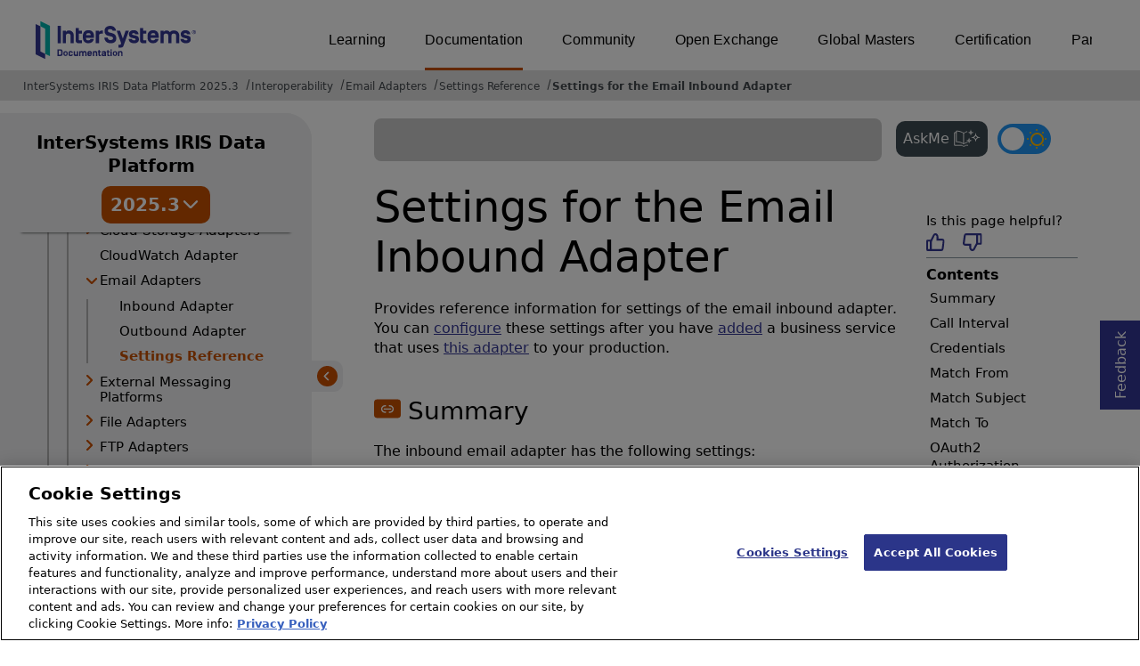

--- FILE ---
content_type: text/html; charset=utf-8
request_url: https://docs.intersystems.com/irislatest/csp/docbook/Doc.View.cls?KEY=EEMA_settings_inbound&ADJUST=1
body_size: 331770
content:
<!DOCTYPE html>
<html lang="en" dir="ltr">
<head><!-- OneTrust Cookies Consent Notice start for intersystems.com -->
<script src="https://cdn.cookielaw.org/scripttemplates/otSDKStub.js"  type="text/javascript" charset="UTF-8" data-domain-script="8d5650d9-35f0-4aec-8e1f-9fa3682325e6" ></script>
<script type="text/javascript">
function OptanonWrapper() { }
</script>
<!-- OneTrust Cookies Consent Notice end for docs.intersystems.com -->
<!-- Google Tag Manager -->
<script>(function(w,d,s,l,i){w[l]=w[l]||[];w[l].push({'gtm.start':
new Date().getTime(),event:'gtm.js'});var f=d.getElementsByTagName(s)[0],
j=d.createElement(s),dl=l!='dataLayer'?'&l='+l:'';j.async=true;j.src=
'https://www.googletagmanager.com/gtm.js?id='+i+dl;f.parentNode.insertBefore(j,f);
})(window,document,'script','dataLayer','GTM-T38JKJG');</script>
<!-- End Google Tag Manager --><!-- serverID = C-1 -->
<script type="text/javascript" src="https://docs.intersystems.com/irislatest/csp/docbook/jquery-3.6.0.min.js"></script>
<title>Settings for the Email Inbound Adapter | Using Email Adapters in Productions | InterSystems IRIS Data Platform 2025.3</title>
<meta HTTP-EQUIV="Content-Type" CONTENT="text/html; charset=utf-8">
<meta name="viewport" content="width=device-width, initial-scale=1.0">
<meta name="twitter:title" content="Settings for the Email Inbound Adapter | Using Email Adapters in Productions | InterSystems IRIS Data Platform 2025.3">
<meta property="og:image:width" content="1200">
<meta property="og:image:height" content="630">
<meta name="image" property="og:image" content="https://docs.intersystems.com/irislatest/csp/docbook/Intersystems_optlsy.jpg">
<meta name="twitter:image" content="https://docs.intersystems.com/irislatest/csp/docbook/Intersystems_optlsy.jpg">
<meta name="description" content="Settings for the Email Inbound Adapter - Provides reference information for settings of the email inbound adapter. You can configure these settings after you ha">
<meta name="og:description" content="Settings for the Email Inbound Adapter - Provides reference information for settings of the email inbound adapter. You can configure these settings after you ha">
<meta name="twitter:description" content="Settings for the Email Inbound Adapter - Provides reference information for settings of the email inbound adapter. You can configure these settings after you ha">
<meta class="swiftype" name="ST-ContentSource" data-type="string" content="Documentation"/>
<meta class="swiftype" name="ST-ContentType" data-type="string" content="Documentation"/>
<meta class="swiftype" name="ST-Product" data-type="string" content="InterSystems IRIS"/>
<meta class="algolia" name="ALG-AppID" data-type="string" content="EP91R43SFK"/>
<meta class="algolia" name="ALG-Index" data-type="string" content="docs"/>
<meta class="algolia" name="ALG-SearchKey" data-type="string" content="709759d92d99a5cf927e90c965741389"/>
<meta class="algolia" name="ALG-Product" data-type="string" content="product:'InterSystems IRIS'"/>
<meta class="algolia" name="ALG-Version" data-type="string" content="version:'2025.3'"/>
<script>
  var ALGOLIA_INSIGHTS_SRC = "https://cdn.jsdelivr.net/npm/search-insights@2.0.3";

  !function(e,a,t,n,s,i,c){e.AlgoliaAnalyticsObject=s,e[s]=e[s]||function(){
  (e[s].queue=e[s].queue||[]).push(arguments)},i=a.createElement(t),c=a.getElementsByTagName(t)[0],
  i.async=1,i.src=n,c.parentNode.insertBefore(i,c)
  }(window,document,"script",ALGOLIA_INSIGHTS_SRC,"aa");

aa('init',
{ appId: 'EP91R43SFK', apiKey: '709759d92d99a5cf927e90c965741389', } 
);
</script>
<link rel="canonical" href="https://docs.intersystems.com/irislatest/csp/docbook/DocBook.UI.Page.cls?KEY=EEMA_settings_inbound">
<link rel="stylesheet" class="basestylesheet" id="docsrestylingstylesheet" type="text/css" href="https://docs.intersystems.com/irislatest/csp/docbook/docsrestyling.css"><link href="https://cdnjs.cloudflare.com/ajax/libs/prism/1.29.0/themes/prism.min.css" rel="stylesheet" />
<script src="https://cdnjs.cloudflare.com/ajax/libs/prism/1.29.0/prism.min.js"></script>
<script src="https://cdnjs.cloudflare.com/ajax/libs/prism/1.29.0/components/prism-java.min.js"></script>
<script src="https://cdnjs.cloudflare.com/ajax/libs/prism/1.29.0/components/prism-python.min.js"></script>
<script src="https://cdnjs.cloudflare.com/ajax/libs/prism/1.29.0/components/prism-csharp.min.js"></script><script src="https://cdn.jsdelivr.net/npm/marked/marked.min.js"></script>
<link rel="stylesheet" class="extrastylesheet" id="lightstylesheet" type="text/css" href="https://docs.intersystems.com/irislatest/csp/docbook/lightmode.css">
<script>function doSearch() {  var form = self.document.QuickSearch;  var kw = form.KeyWord.value;  self.document.location = 'Doc.Search.cls?KeyWord=' + escape(kw);  return true;}</script>
</head>
<body>
<a class="ac-skip-main" href="#main" data-swiftype-index="false">Skip to main content</a>
<!-- Google Tag Manager (noscript) -->
<noscript><iframe src="https://www.googletagmanager.com/ns.html?id=GTM-T38JKJG"
 height="0" width="0" style="display:none;visibility:hidden"></iframe></noscript>
<!-- End Google Tag Manager (noscript) -->
<div id="content-outer">
<div id="content-inner">
<header data-swiftype-index="false">
<div id="banner" class="search-algolia">
<div id="bannerleft">
<a href="https://docs.intersystems.com">
<img id="docslogo" src="https://docs.intersystems.com/irislatest/csp/docbook/doc-logo.svg" alt="InterSystems: Creative data technology" height="71" width="263">
</a>
</div>
<div id="bannerright">
<nav id="sitesmenulist" data-swiftype-index="false" aria-label="menu of other InterSystems websites">
<ul class="top-menu">
<li><a href="https://learning.intersystems.com/" target="_top">Learning</a></li>
<li class="activesite"><a href="https://docs.intersystems.com" target="_top">Documentation</a></li>
<li><a href="https://community.intersystems.com/" target="_top">Community</a></li>
<li><a href="https://openexchange.intersystems.com/" target="_top">Open Exchange</a></li>
<li><a href="https://globalmasters.intersystems.com/" target="_top">Global Masters</a></li>
<li><a href="https://www.intersystems.com/support-learning/learning-services/certification-program/" target="_top">Certification</a></li>
<li><a href="https://partner.intersystems.com/" target="_top">Partner Directory</a></li>
</ul>
</nav>
</div>
</div><!-- end of banner -->
<noscript><link rel="stylesheet" id="noscriptstylesheet" type="text/css" href="https://docs.intersystems.com/irislatest/csp/docbook/noscriptstyles.css"></noscript>
<noscript><div class="noscriptbanner" data-swiftype-index="false"><p>Sorry, your browser does not support JavaScript or JavaScript is disabled. Please enable JavaScript or use another browser to have a better experience.</p></div></noscript>
<nav class="locatordiv locatorwithlefttoc" data-swiftype-index="false" aria-label="breadcrumbs">
<ol>
<li><A href="DocBook.UI.Page.cls">InterSystems IRIS Data Platform 2025.3</A></li>
<li><A href="DocBook.UI.Page.cls?KEY=PAGE_interoperability">Interoperability</A></li>
<li><A href="DocBook.UI.Page.cls?KEY=EEMA">Email Adapters</A></li>
<li><A href="DocBook.UI.Page.cls?KEY=EEMA_reference">Settings Reference</A></li>
<li><A href="DocBook.UI.Page.cls?KEY=EEMA_settings_inbound">Settings for the Email Inbound Adapter</A></li>
</ol>
</nav>
</header>

<main class="hasleftoc hasrighttoc">
<div id="lefttoccover"></div>
<div class="OpenMobileLeftToc"><button><img src="icon-menu.svg" alt="Open navigation menu"></button></div>
<nav id="lefttoc" aria-label="InterSystems IRIS Data Platform 2025.3 navigation menu" data-swiftype-index="false" class="lefttoc">
<div class="lefttoctitle" aria-hidden="true">
<div class="lefttoc-flex">
  <div class="title-text"><A href="DocBook.UI.Page.cls">InterSystems IRIS Data Platform</A>
  </div>
<div class="custom-dropdown"><button id="version-button" onclick="showVersionToggle()"><span>2025.3</span><img class="vt_iconDown" src="https://docs.intersystems.com/irislatest/csp/docbook/versionToggle_downarr.svg" alt="Toggle Down"></button><ul id="version-menu" class="dropdown-menu hidden"><li data-path="/iris20253/">2025.3</li><li data-path="/iris20252/">2025.2</li><li data-path="/iris20251/">2025.1</li><li data-path="/iris20241/">2024.1</li><li data-path="/iris20231/">2023.1</li><li data-path="/iris20221/">2022.1</li><li data-path="/iris20211/">2021.1</li><li data-path="/iris20201/">2020.1</li><li data-path="/iris20191/">2019.1</li></ul></div>
</div><button class="CloseMobileLeftToc"><img src="https://docs.intersystems.com/irislatest/csp/docbook/icon-x.svg" alt="Close navigation menu"></button></div>
<div id="lefttoccontent"><ul class="toc" role="tree">
<li class="tocitem" role="treeitem"><span><img src="../docbook/newIcon-nav_collapsed_arrow_orange.svg" id="Im1" class="chevrontoc" onclick=expandIt(1) aria-hidden="true"></span><div tabindex=0 role="button"  class="divitem" aria-expanded="false" onclick="expandIt(1)" onkeydown="expandItKeyDown(1, event)">Release Information</div></li>
<div id="Id1" style="display:none;">
<ul class="toc" role="group">
<li class="tocitem" role="treeitem"><A href="DocBook.UI.Page.cls?KEY=PAGE_release">About...</A></li>
<li class="tocitem" role="treeitem"><span><img src="../docbook/newIcon-nav_collapsed_arrow_orange.svg" id="Im2" class="chevrontoc" onclick=expandIt(2) aria-hidden="true"></span><div tabindex=0 role="button"  class="divitem" aria-expanded="false" onclick="expandIt(2)" onkeydown="expandItKeyDown(2, event)">Release Notes</div></li>
<div id="Id2" style="display:none;">
<ul class="toc" role="group">
<li class="tocitem" role="treeitem"><A href="DocBook.UI.Page.cls?KEY=GCRN_new20253" title="Describes the new and enhanced features in the 2025.3 release.">New in 2025.3</A></li>
<li class="tocitem" role="treeitem"><A href="DocBook.UI.Page.cls?KEY=GCRN_new20252" title="Describes the new and enhanced features in the 2025.2 release.">New in 2025.2</A></li>
<li class="tocitem" role="treeitem"><A href="DocBook.UI.Page.cls?KEY=GCRN_new20251" title="Describes the new and enhanced features in the 2025.1 release.">New in 2025.1</A></li>
<li class="tocitem" role="treeitem"><A href="DocBook.UI.Page.cls?KEY=GCRN_new20243" title="Describes the new and enhanced features in the 2024.3 release.">New in 2024.3</A></li>
<li class="tocitem" role="treeitem"><A href="DocBook.UI.Page.cls?KEY=GCRN_new20242" title="Describes the new and enhanced features in the 2024.2 release.">New in 2024.2</A></li>
<li class="tocitem" role="treeitem"><A href="DocBook.UI.Page.cls?KEY=GCRN_new20241" title="Describes the new and enhanced features in the 2024.1 release.">New in 2024.1</A></li>
<li class="tocitem" role="treeitem"><A href="DocBook.UI.Page.cls?KEY=GCRN_new20231" title="Describes the new and enhanced features in the 2023.1 release.">New in 2023.1</A></li>
<li class="tocitem" role="treeitem"><A href="DocBook.UI.Page.cls?KEY=GCRN_new20221">New in 2022.1</A></li>
<li class="tocitem" role="treeitem"><A href="DocBook.UI.Page.cls?KEY=GCRN_new20211">New in 2021.1</A></li>
<li class="tocitem" role="treeitem"><A href="DocBook.UI.Page.cls?KEY=GCRN_new20201">New in 2020.1</A></li>
<li class="tocitem" role="treeitem"><A href="DocBook.UI.Page.cls?KEY=GCRN_new20191">New in 2019.1</A></li>
<li class="tocitem" role="treeitem"><A href="DocBook.UI.Page.cls?KEY=GCRN_issues">Known Issues and Notes</A></li>
<li class="tocitem" role="treeitem"><A href="DocBook.UI.Page.cls?KEY=GCRN_discontinued_features">Deprecated & Discontinued</A></li>
</ul>
</div>
<li class="tocitem" role="treeitem"><span><img src="../docbook/newIcon-nav_collapsed_arrow_orange.svg" id="Im3" class="chevrontoc" onclick=expandIt(3) aria-hidden="true"></span><div tabindex=0 role="button"  class="divitem" aria-expanded="false" onclick="expandIt(3)" onkeydown="expandItKeyDown(3, event)">Supported Platforms</div></li>
<div id="Id3" style="display:none;">
<ul class="toc" role="group">
<li class="tocitem" role="treeitem"><A href="DocBook.UI.Page.cls?KEY=ISP_technologies">Supported Technologies</A></li>
<li class="tocitem" role="treeitem"><A href="DocBook.UI.Page.cls?KEY=ISP_languages">Supported Languages</A></li>
<li class="tocitem" role="treeitem"><A href="DocBook.UI.Page.cls?KEY=ISP_discontinued">Deprecated & Discontinued</A></li>
<li class="tocitem" role="treeitem"><A href="DocBook.UI.Page.cls?KEY=ISP_interop">Version Compatibility</A></li>
<li class="tocitem" role="treeitem"><A href="DocBook.UI.Page.cls?KEY=ISP_crossprod">Cross-Product Support</A></li>
</ul>
</div>
<li class="tocitem" role="treeitem"><A href="DocBook.UI.Page.cls?KEY=PAGE_rel_streams">Releases and Prerelease Software</A></li>
<li class="tocitem" role="treeitem"><A href="DocBook.UI.Page.cls?KEY=PAGE_licensing">Licensing</A></li>
<li class="tocitem" role="treeitem"><A href="DocBook.UI.Page.cls?KEY=ASAMPLES">Downloading Samples</A></li>
</ul>
</div>
<li class="tocitem" role="treeitem"><span><img src="../docbook/newIcon-nav_collapsed_arrow_orange.svg" id="Im4" class="chevrontoc" onclick=expandIt(4) aria-hidden="true"></span><div tabindex=0 role="button"  class="divitem" aria-expanded="false" onclick="expandIt(4)" onkeydown="expandItKeyDown(4, event)">Deployment</div></li>
<div id="Id4" style="display:none;">
<ul class="toc" role="group">
<li class="tocitem" role="treeitem"><A href="DocBook.UI.Page.cls?KEY=PAGE_deployment">About...</A></li>
<li class="tocitem" role="treeitem"><span><img src="../docbook/newIcon-nav_collapsed_arrow_orange.svg" id="Im5" class="chevrontoc" onclick=expandIt(5) aria-hidden="true"></span><div tabindex=0 role="button"  class="divitem" aria-expanded="false" onclick="expandIt(5)" onkeydown="expandItKeyDown(5, event)">Containers</div></li>
<div id="Id5" style="display:none;">
<ul class="toc" role="group">
<li class="tocitem" role="treeitem"><A href="DocBook.UI.Page.cls?KEY=PAGE_deployment_containers">About...</A></li>
<li class="tocitem" role="treeitem"><A href="DocBook.UI.Page.cls?KEY=AFL_containers">Container How-to</A></li>
<li class="tocitem" role="treeitem"><A href="DocBook.UI.Page.cls?KEY=ACLOUD">Deploy Right Now</A></li>
<li class="tocitem" role="treeitem"><A href="DocBook.UI.Page.cls?KEY=ADOCK">Running in Containers</A></li>
<li class="tocitem" role="treeitem"><A href="DocBook.UI.Page.cls?KEY=PAGE_deployment_iko">Deploying with Kubernetes</A></li>
</ul>
</div>
<li class="tocitem" role="treeitem"><span><img src="../docbook/newIcon-nav_collapsed_arrow_orange.svg" id="Im6" class="chevrontoc" onclick=expandIt(6) aria-hidden="true"></span><div tabindex=0 role="button"  class="divitem" aria-expanded="false" onclick="expandIt(6)" onkeydown="expandItKeyDown(6, event)">Installation Kit</div></li>
<div id="Id6" style="display:none;">
<ul class="toc" role="group">
<li class="tocitem" role="treeitem"><A href="DocBook.UI.Page.cls?KEY=PAGE_deployment_install">About...</A></li>
<li class="tocitem" role="treeitem"><span><img src="../docbook/newIcon-nav_collapsed_arrow_orange.svg" id="Im7" class="chevrontoc" onclick=expandIt(7) aria-hidden="true"></span><div tabindex=0 role="button"  class="divitem" aria-expanded="false" onclick="expandIt(7)" onkeydown="expandItKeyDown(7, event)">Install on Windows</div></li>
<div id="Id7" style="display:none;">
<ul class="toc" role="group">
<li class="tocitem" role="treeitem"><A href="DocBook.UI.Page.cls?KEY=GIWIN_overview">Overview</A></li>
<li class="tocitem" role="treeitem"><A href="DocBook.UI.Page.cls?KEY=GIWIN_pre">Pre-Install</A></li>
<li class="tocitem" role="treeitem"><A href="DocBook.UI.Page.cls?KEY=GIWIN_wizard">Attended Install</A></li>
<li class="tocitem" role="treeitem"><A href="DocBook.UI.Page.cls?KEY=GIWIN_dev">Development</A></li>
<li class="tocitem" role="treeitem"><A href="DocBook.UI.Page.cls?KEY=GIWIN_server">Server</A></li>
<li class="tocitem" role="treeitem"><A href="DocBook.UI.Page.cls?KEY=GIWIN_client">Client</A></li>
<li class="tocitem" role="treeitem"><A href="DocBook.UI.Page.cls?KEY=GIWIN_ws">Web Server</A></li>
<li class="tocitem" role="treeitem"><A href="DocBook.UI.Page.cls?KEY=GIWIN_custom">Custom</A></li>
<li class="tocitem" role="treeitem"><A href="DocBook.UI.Page.cls?KEY=GIWIN_unattended">Unattended Install</A></li>
<li class="tocitem" role="treeitem"><A href="DocBook.UI.Page.cls?KEY=GIWIN_post">Post-Install</A></li>
</ul>
</div>
<li class="tocitem" role="treeitem"><span><img src="../docbook/newIcon-nav_collapsed_arrow_orange.svg" id="Im8" class="chevrontoc" onclick=expandIt(8) aria-hidden="true"></span><div tabindex=0 role="button"  class="divitem" aria-expanded="false" onclick="expandIt(8)" onkeydown="expandItKeyDown(8, event)">Install on UNIX, Linux, and macOS</div></li>
<div id="Id8" style="display:none;">
<ul class="toc" role="group">
<li class="tocitem" role="treeitem"><A href="DocBook.UI.Page.cls?KEY=GIUNIX_overview">Overview</A></li>
<li class="tocitem" role="treeitem"><A href="DocBook.UI.Page.cls?KEY=GIUNIX_pre">Pre-Install</A></li>
<li class="tocitem" role="treeitem"><A href="DocBook.UI.Page.cls?KEY=GIUNIX_install">Attended Install</A></li>
<li class="tocitem" role="treeitem"><A href="DocBook.UI.Page.cls?KEY=GIUNIX_dev">Development</A></li>
<li class="tocitem" role="treeitem"><A href="DocBook.UI.Page.cls?KEY=GIUNIX_server">Server</A></li>
<li class="tocitem" role="treeitem"><A href="DocBook.UI.Page.cls?KEY=GIUNIX_custom">Custom</A></li>
<li class="tocitem" role="treeitem"><A href="DocBook.UI.Page.cls?KEY=GIUNIX_client">Client-only</A></li>
<li class="tocitem" role="treeitem"><A href="DocBook.UI.Page.cls?KEY=GIUNIX_unattended">Unattended Install</A></li>
<li class="tocitem" role="treeitem"><A href="DocBook.UI.Page.cls?KEY=GIUNIX_post">Post-Install</A></li>
</ul>
</div>
<li class="tocitem" role="treeitem"><span><img src="../docbook/newIcon-nav_collapsed_arrow_orange.svg" id="Im9" class="chevrontoc" onclick=expandIt(9) aria-hidden="true"></span><div tabindex=0 role="button"  class="divitem" aria-expanded="false" onclick="expandIt(9)" onkeydown="expandItKeyDown(9, event)">Installation Details</div></li>
<div id="Id9" style="display:none;">
<ul class="toc" role="group">
<li class="tocitem" role="treeitem"><span><img src="../docbook/newIcon-nav_collapsed_arrow_orange.svg" id="Im10" class="chevrontoc" onclick=expandIt(10) aria-hidden="true"></span><div tabindex=0 role="button"  class="divitem" aria-expanded="false" onclick="expandIt(10)" onkeydown="expandItKeyDown(10, event)">All Platforms</div></li>
<div id="Id10" style="display:none;">
<ul class="toc" role="group">
<li class="tocitem" role="treeitem"><A href="DocBook.UI.Page.cls?KEY=GIEMISC_defaultdir" title="Provides details on where you instance is installed by default and any directory requirements.">Installation Directory</A></li>
<li class="tocitem" role="treeitem"><A href="DocBook.UI.Page.cls?KEY=GIEMISC_type">Setup Types</A></li>
<li class="tocitem" role="treeitem"><A href="DocBook.UI.Page.cls?KEY=GIEMISC_charwidth" title="Provides considerations for deciding between an 8-bit or Unicode installation.">Character Width Setting</A></li>
<li class="tocitem" role="treeitem"><A href="DocBook.UI.Page.cls?KEY=GIEMISC_ports">Port Numbers</A></li>
<li class="tocitem" role="treeitem"><A href="DocBook.UI.Page.cls?KEY=GIEMISC_manifest" title="Describes how to create and use an installation manifest.">Installer Manifests</A></li>
<li class="tocitem" role="treeitem"><A href="DocBook.UI.Page.cls?KEY=GIEMISC_multiple" title="Describes the process for configuring multiple instances on a single machine.">Configure Multiple Instances</A></li>
<li class="tocitem" role="treeitem"><A href="DocBook.UI.Page.cls?KEY=GIEMISC_changelang" title="Describes the procedure for changing your instance’s language.">Change Your Language</A></li>
<li class="tocitem" role="treeitem"><A href="DocBook.UI.Page.cls?KEY=GIEMISC_wstroubleshoot" title="Provides some troubleshooting steps for configuring your web server.">Web Server Troubleshooting</A></li>
</ul>
</div>
<li class="tocitem" role="treeitem"><span><img src="../docbook/newIcon-nav_collapsed_arrow_orange.svg" id="Im11" class="chevrontoc" onclick=expandIt(11) aria-hidden="true"></span><div tabindex=0 role="button"  class="divitem" aria-expanded="false" onclick="expandIt(11)" onkeydown="expandItKeyDown(11, event)">Windows</div></li>
<div id="Id11" style="display:none;">
<ul class="toc" role="group">
<li class="tocitem" role="treeitem"><A href="DocBook.UI.Page.cls?KEY=GIEWIN_user_accounts" title="Describes how Windows user accounts work with your instance.">User Accounts</A></li>
<li class="tocitem" role="treeitem"><A href="DocBook.UI.Page.cls?KEY=GIEWIN_ws" title="Describes how to install a web server.">Web Server</A></li>
<li class="tocitem" role="treeitem"><A href="DocBook.UI.Page.cls?KEY=GIEWIN_clref" title="A references of the parameters and feature for installing on Windows using the command line interface.">Command Line Reference</A></li>
<li class="tocitem" role="treeitem"><A href="DocBook.UI.Page.cls?KEY=GIEWIN_autostart" title="Describes how to manage autostart on your instance.">Auto-start</A></li>
<li class="tocitem" role="treeitem"><A href="DocBook.UI.Page.cls?KEY=GIEWIN_writecache" title="Describes the process for enabling the Windows write-cache buffer feature.">The Write-cache Buffer</A></li>
</ul>
</div>
<li class="tocitem" role="treeitem"><span><img src="../docbook/newIcon-nav_collapsed_arrow_orange.svg" id="Im12" class="chevrontoc" onclick=expandIt(12) aria-hidden="true"></span><div tabindex=0 role="button"  class="divitem" aria-expanded="false" onclick="expandIt(12)" onkeydown="expandItKeyDown(12, event)">UNIX®, Linux, and macOS</div></li>
<div id="Id12" style="display:none;">
<ul class="toc" role="group">
<li class="tocitem" role="treeitem"><A href="DocBook.UI.Page.cls?KEY=GIEUNIX_aix">AIX®</A></li>
<li class="tocitem" role="treeitem"><A href="DocBook.UI.Page.cls?KEY=GIEUNIX_redhat">Red Hat Linux</A></li>
<li class="tocitem" role="treeitem"><A href="DocBook.UI.Page.cls?KEY=GIEUNIX_suse">SUSE</A></li>
<li class="tocitem" role="treeitem"><A href="DocBook.UI.Page.cls?KEY=GIEUNIX_ubuntu">Ubuntu</A></li>
<li class="tocitem" role="treeitem"><A href="DocBook.UI.Page.cls?KEY=GIEUNIX_ws" title="Describes how to install a web server.">Web Server</A></li>
<li class="tocitem" role="treeitem"><A href="DocBook.UI.Page.cls?KEY=GIEUNIX_owners_groups">Owners & Groups</A></li>
<li class="tocitem" role="treeitem"><A href="DocBook.UI.Page.cls?KEY=GIEUNIX_nonroot" title="Describes the process of installing an instance as a user without root privileges.">Nonroot User Install</A></li>
<li class="tocitem" role="treeitem"><A href="DocBook.UI.Page.cls?KEY=GIEUNIX_unattended_parameters" title="A reference for available unattended installation parameters.">Install Parameters</A></li>
<li class="tocitem" role="treeitem"><A href="DocBook.UI.Page.cls?KEY=GIEUNIX_unattended_packages" title="Describes unattended installation packages.">Install Packages</A></li>
<li class="tocitem" role="treeitem"><A href="DocBook.UI.Page.cls?KEY=GIEUNIX_start" title="Describes how to start your instance after installation.">Starting InterSystems IRIS</A></li>
<li class="tocitem" role="treeitem"><A href="DocBook.UI.Page.cls?KEY=GIEUNIX_mac_large">macOS Concurrent Processes</A></li>
<li class="tocitem" role="treeitem"><A href="DocBook.UI.Page.cls?KEY=GIEUNIX_develop">Development Evironments</A></li>
<li class="tocitem" role="treeitem"><A href="DocBook.UI.Page.cls?KEY=GIEUNIX_unixdist" title="Describes how to add a new UNIX&reg; installation package to an existing InterSystems IRIS&reg; data platform distribution.">UNIX® Install Packages</A></li>
</ul>
</div>
</ul>
</div>
<li class="tocitem" role="treeitem"><span><img src="../docbook/newIcon-nav_collapsed_arrow_orange.svg" id="Im13" class="chevrontoc" onclick=expandIt(13) aria-hidden="true"></span><div tabindex=0 role="button"  class="divitem" aria-expanded="false" onclick="expandIt(13)" onkeydown="expandItKeyDown(13, event)">Upgrade Procedure</div></li>
<div id="Id13" style="display:none;">
<ul class="toc" role="group">
<li class="tocitem" role="treeitem"><A href="DocBook.UI.Page.cls?KEY=GCI_pre" title="Describes the steps that need to be taken before upgrading your instance.">Pre-Upgrade</A></li>
<li class="tocitem" role="treeitem"><A href="DocBook.UI.Page.cls?KEY=GCI_winup">Windows Upgrade</A></li>
<li class="tocitem" role="treeitem"><A href="DocBook.UI.Page.cls?KEY=GCI_unixup">UNIX Upgrade</A></li>
<li class="tocitem" role="treeitem"><A href="DocBook.UI.Page.cls?KEY=GCI_mod">Uninstall or Reinstall</A></li>
<li class="tocitem" role="treeitem"><A href="DocBook.UI.Page.cls?KEY=GCI_mirror">Upgrade Mirrors</A></li>
<li class="tocitem" role="treeitem"><A href="DocBook.UI.Page.cls?KEY=GCI_ecp" title="Describes procedure and notes for upgrading instances with ECP configurations.">Upgrade ECP Configurations</A></li>
<li class="tocitem" role="treeitem"><A href="DocBook.UI.Page.cls?KEY=GCI_post" title="Describes tasks that should be completed after upgrading your instance.">Post-Upgrade Tasks</A></li>
</ul>
</div>
<li class="tocitem" role="treeitem"><span><img src="../docbook/newIcon-nav_collapsed_arrow_orange.svg" id="Im14" class="chevrontoc" onclick=expandIt(14) aria-hidden="true"></span><div tabindex=0 role="button"  class="divitem" aria-expanded="false" onclick="expandIt(14)" onkeydown="expandItKeyDown(14, event)">Upgrade Reference</div></li>
<div id="Id14" style="display:none;">
<ul class="toc" role="group">
<li class="tocitem" role="treeitem"><A href="DocBook.UI.Page.cls?KEY=GUPE_upgrade" title="This page includes special considerations that should be reviewed when upgrading.">Upgrade Considerations</A></li>
<li class="tocitem" role="treeitem"><A href="DocBook.UI.Page.cls?KEY=GUPE_compile" title="Describes the process for compiling namespaces after an upgrade">Compile Namespaces</A></li>
</ul>
</div>
</ul>
</div>
<li class="tocitem" role="treeitem"><span><img src="../docbook/newIcon-nav_collapsed_arrow_orange.svg" id="Im15" class="chevrontoc" onclick=expandIt(15) aria-hidden="true"></span><div tabindex=0 role="button"  class="divitem" aria-expanded="false" onclick="expandIt(15)" onkeydown="expandItKeyDown(15, event)">Configuration</div></li>
<div id="Id15" style="display:none;">
<ul class="toc" role="group">
<li class="tocitem" role="treeitem"><A href="DocBook.UI.Page.cls?KEY=PAGE_deployment_configuration">About...</A></li>
<li class="tocitem" role="treeitem"><A href="DocBook.UI.Page.cls?KEY=ARES">Resource Planning</A></li>
<li class="tocitem" role="treeitem"><span><img src="../docbook/newIcon-nav_collapsed_arrow_orange.svg" id="Im16" class="chevrontoc" onclick=expandIt(16) aria-hidden="true"></span><div tabindex=0 role="button"  class="divitem" aria-expanded="false" onclick="expandIt(16)" onkeydown="expandItKeyDown(16, event)">Automating Configuration</div></li>
<div id="Id16" style="display:none;">
<ul class="toc" role="group">
<li class="tocitem" role="treeitem"><A href="DocBook.UI.Page.cls?KEY=GCMF_intro">Merge Introduction</A></li>
<li class="tocitem" role="treeitem"><A href="DocBook.UI.Page.cls?KEY=GCMF_deploy">Deploy with Merge</A></li>
<li class="tocitem" role="treeitem"><A href="DocBook.UI.Page.cls?KEY=GCMF_reconfig">Reconfigure with Merge</A></li>
<li class="tocitem" role="treeitem"><A href="DocBook.UI.Page.cls?KEY=GCMF_iris_customizing_useful_update">Updates in Deployment</A></li>
<li class="tocitem" role="treeitem"><A href="DocBook.UI.Page.cls?KEY=GCMF_iris_customizing_useful_action">Actions in Deployment</A></li>
<li class="tocitem" role="treeitem"><A href="DocBook.UI.Page.cls?KEY=GCMF_manage_config_changes">Best Practices</A></li>
</ul>
</div>
<li class="tocitem" role="treeitem"><span><img src="../docbook/newIcon-nav_collapsed_arrow_orange.svg" id="Im17" class="chevrontoc" onclick=expandIt(17) aria-hidden="true"></span><div tabindex=0 role="button"  class="divitem" aria-expanded="false" onclick="expandIt(17)" onkeydown="expandItKeyDown(17, event)">Configuration Parameters (CPF)</div></li>
<div id="Id17" style="display:none;">
<ul class="toc" role="group">
<li class="tocitem" role="treeitem"><A href="DocBook.UI.Page.cls?KEY=RACS_cpf">CPF File Introduction</A></li>
<li class="tocitem" role="treeitem"><A href="DocBook.UI.Page.cls?KEY=RACS_actions">[Actions]</A></li>
<li class="tocitem" role="treeitem"><A href="DocBook.UI.Page.cls?KEY=RACS_archives">[Archives]</A></li>
<li class="tocitem" role="treeitem"><A href="DocBook.UI.Page.cls?KEY=RACS_comports">[ComPorts]</A></li>
<li class="tocitem" role="treeitem"><A href="DocBook.UI.Page.cls?KEY=RACS_config">[config]</A></li>
<li class="tocitem" role="treeitem"><A href="DocBook.UI.Page.cls?KEY=RACS_configfile">[ConfigFile]</A></li>
<li class="tocitem" role="treeitem"><A href="DocBook.UI.Page.cls?KEY=RACS_databases">[Databases]</A></li>
<li class="tocitem" role="treeitem"><A href="DocBook.UI.Page.cls?KEY=RACS_debug">[Debug]</A></li>
<li class="tocitem" role="treeitem"><A href="DocBook.UI.Page.cls?KEY=RACS_devices">[Devices]</A></li>
<li class="tocitem" role="treeitem"><A href="DocBook.UI.Page.cls?KEY=RACS_devicesubtypes">[DeviceSubTypes]</A></li>
<li class="tocitem" role="treeitem"><A href="DocBook.UI.Page.cls?KEY=RACS_ecp">[ECP]</A></li>
<li class="tocitem" role="treeitem"><A href="DocBook.UI.Page.cls?KEY=RACS_ecpservers">[ECPServers]</A></li>
<li class="tocitem" role="treeitem"><A href="DocBook.UI.Page.cls?KEY=RACS_gateways">[Gateways]</A></li>
<li class="tocitem" role="treeitem"><A href="DocBook.UI.Page.cls?KEY=RACS_io">[IO]</A></li>
<li class="tocitem" role="treeitem"><A href="DocBook.UI.Page.cls?KEY=RACS_journal">[Journal]</A></li>
<li class="tocitem" role="treeitem"><A href="DocBook.UI.Page.cls?KEY=RACS_licenseservers">[LicenseServers]</A></li>
<li class="tocitem" role="treeitem"><A href="DocBook.UI.Page.cls?KEY=RACS_logging">[Logging]</A></li>
<li class="tocitem" role="treeitem"><A href="DocBook.UI.Page.cls?KEY=RACS_map">[Map]</A></li>
<li class="tocitem" role="treeitem"><A href="DocBook.UI.Page.cls?KEY=RACS_mapmirrors">[MapMirrors]</A></li>
<li class="tocitem" role="treeitem"><A href="DocBook.UI.Page.cls?KEY=RACS_mirrormember">[MirrorMember]</A></li>
<li class="tocitem" role="treeitem"><A href="DocBook.UI.Page.cls?KEY=RACS_mirrors">[Mirrors]</A></li>
<li class="tocitem" role="treeitem"><A href="DocBook.UI.Page.cls?KEY=RACS_miscellaneous">[Miscellaneous]</A></li>
<li class="tocitem" role="treeitem"><A href="DocBook.UI.Page.cls?KEY=RACS_monitor">[Monitor]</A></li>
<li class="tocitem" role="treeitem"><A href="DocBook.UI.Page.cls?KEY=RACS_namespaces">[Namespaces]</A></li>
<li class="tocitem" role="treeitem"><A href="DocBook.UI.Page.cls?KEY=RACS_sql">[SQL]</A></li>
<li class="tocitem" role="treeitem"><A href="DocBook.UI.Page.cls?KEY=RACS_sqlsysdatatypes">[SqlSysDatatypes]</A></li>
<li class="tocitem" role="treeitem"><A href="DocBook.UI.Page.cls?KEY=RACS_sqluserdatatypes">[SqlUserDatatypes]</A></li>
<li class="tocitem" role="treeitem"><A href="DocBook.UI.Page.cls?KEY=RACS_startup">[Startup]</A></li>
<li class="tocitem" role="treeitem"><A href="DocBook.UI.Page.cls?KEY=RACS_telnet">[Telnet]</A></li>
<li class="tocitem" role="treeitem"><A href="DocBook.UI.Page.cls?KEY=RACS_workqueues">[WorkQueues]</A></li>
</ul>
</div>
</ul>
</div>
<li class="tocitem" role="treeitem"><span><img src="../docbook/newIcon-nav_collapsed_arrow_orange.svg" id="Im18" class="chevrontoc" onclick=expandIt(18) aria-hidden="true"></span><div tabindex=0 role="button"  class="divitem" aria-expanded="false" onclick="expandIt(18)" onkeydown="expandItKeyDown(18, event)">Data Migration</div></li>
<div id="Id18" style="display:none;">
<ul class="toc" role="group">
<li class="tocitem" role="treeitem"><A href="DocBook.UI.Page.cls?KEY=PAGE_data_migration">About...</A></li>
<li class="tocitem" role="treeitem"><A href="DocBook.UI.Page.cls?KEY=AMIG">Server Migration</A></li>
<li class="tocitem" role="treeitem"><span><img src="../docbook/newIcon-nav_collapsed_arrow_orange.svg" id="Im19" class="chevrontoc" onclick=expandIt(19) aria-hidden="true"></span><div tabindex=0 role="button"  class="divitem" aria-expanded="false" onclick="expandIt(19)" onkeydown="expandItKeyDown(19, event)">ISQL Migration</div></li>
<div id="Id19" style="display:none;">
<ul class="toc" role="group">
<li class="tocitem" role="treeitem"><A href="DocBook.UI.Page.cls?KEY=GISQ_intro">Using ISQL</A></li>
</ul>
</div>
<li class="tocitem" role="treeitem"><span><img src="../docbook/newIcon-nav_collapsed_arrow_orange.svg" id="Im20" class="chevrontoc" onclick=expandIt(20) aria-hidden="true"></span><div tabindex=0 role="button"  class="divitem" aria-expanded="false" onclick="expandIt(20)" onkeydown="expandItKeyDown(20, event)">TSQL Migration</div></li>
<div id="Id20" style="display:none;">
<ul class="toc" role="group">
<li class="tocitem" role="treeitem"><A href="DocBook.UI.Page.cls?KEY=GTSQ_intro" title="Describes how to configure InterSystems IRIS for TSQL, how to import TSQL DDL table definitions and data, and how to execute TSQL code from IRIS.">Planning a Migration</A></li>
<li class="tocitem" role="treeitem"><A href="DocBook.UI.Page.cls?KEY=GTSQ_constructs" title="Describes how TSQL table reference, temporary table, system table, cursor, transaction, and SYSOBJECTS are implemented in InterSystems IRIS TSQL.">Language Constructs</A></li>
<li class="tocitem" role="treeitem"><A href="DocBook.UI.Page.cls?KEY=GTSQ_elements" title="Describes TSQL literals, identifiers, data types, operators, and comments for InterSystems IRIS.">Language Elements</A></li>
<li class="tocitem" role="treeitem"><A href="DocBook.UI.Page.cls?KEY=GTSQ_commands" title="Describes the TSQL commands and their syntax supported by InterSystems IRIS.">Commands</A></li>
<li class="tocitem" role="treeitem"><A href="DocBook.UI.Page.cls?KEY=GTSQ_settings" title="Describes the TSQL configuration options provided by InterSystems IRIS.">Settings</A></li>
<li class="tocitem" role="treeitem"><A href="DocBook.UI.Page.cls?KEY=GTSQ_functions" title="Describes TSQL functions supported by InterSystems IRIS.">Functions</A></li>
<li class="tocitem" role="treeitem"><A href="DocBook.UI.Page.cls?KEY=GTSQ_variables" title="Describes TSQL local variables and special variables, as implemented in InterSystems IRIS TSQL.">Variables</A></li>
<li class="tocitem" role="treeitem"><A href="DocBook.UI.Page.cls?KEY=GTSQ_systemprocs" title="Describes the TSQL system stored procedures provided by InterSystems IRIS.">Stored Procedures</A></li>
</ul>
</div>
<li class="tocitem" role="treeitem"><A href="DocBook.UI.Page.cls?KEY=ADM">DataMove</A></li>
</ul>
</div>
<li class="tocitem" role="treeitem"><A href="DocBook.UI.Page.cls?KEY=ADEPLOY">Adding Compiled Code</A></li>
</ul>
</div>
<li class="tocitem" role="treeitem"><span><img src="../docbook/newIcon-nav_collapsed_arrow_orange.svg" id="Im21" class="chevrontoc" onclick=expandIt(21) aria-hidden="true"></span><div tabindex=0 role="button"  class="divitem" aria-expanded="false" onclick="expandIt(21)" onkeydown="expandItKeyDown(21, event)">Administration</div></li>
<div id="Id21" style="display:none;">
<ul class="toc" role="group">
<li class="tocitem" role="treeitem"><A href="DocBook.UI.Page.cls?KEY=PAGE_administration">About...</A></li>
<li class="tocitem" role="treeitem"><span><img src="../docbook/newIcon-nav_collapsed_arrow_orange.svg" id="Im22" class="chevrontoc" onclick=expandIt(22) aria-hidden="true"></span><div tabindex=0 role="button"  class="divitem" aria-expanded="false" onclick="expandIt(22)" onkeydown="expandItKeyDown(22, event)">System Administration</div></li>
<div id="Id22" style="display:none;">
<ul class="toc" role="group">
<li class="tocitem" role="treeitem"><A href="DocBook.UI.Page.cls?KEY=GSA_using_portal" title="Introduces the Management Portal">Management Portal Introduction</A></li>
<li class="tocitem" role="treeitem"><A href="DocBook.UI.Page.cls?KEY=GSA_config_system" title="Specifies how to configure system-wide information such as memory and startup settings.">System-Wide Settings</A></li>
<li class="tocitem" role="treeitem"><A href="DocBook.UI.Page.cls?KEY=GSA_config_namespace" title="Describes how to configure namespaces.">Configuring Namespaces</A></li>
<li class="tocitem" role="treeitem"><A href="DocBook.UI.Page.cls?KEY=GSA_config_namespace_addmap" title="Describes how to map globals, routines, and class packages.">Namespace Mappings</A></li>
<li class="tocitem" role="treeitem"><A href="DocBook.UI.Page.cls?KEY=GSA_config_database" title="Describes how to configure local databases for use by the server.">Configuring Local Databases</A></li>
<li class="tocitem" role="treeitem"><A href="DocBook.UI.Page.cls?KEY=GSA_config_database_remote" title="Describes how to configure remote databases.">Configuring Remote Databases</A></li>
<li class="tocitem" role="treeitem"><A href="DocBook.UI.Page.cls?KEY=GSA_using_resources" title="The data and activities that the InterSystems authorization system protects (called assets) are represented within that system as resources.">Using Resources</A></li>
<li class="tocitem" role="treeitem"><A href="DocBook.UI.Page.cls?KEY=GSA_config_privs" title="The mechanism that the InterSystems authorization system uses to protect and grant access to resources.">Privileges and Permissions</A></li>
<li class="tocitem" role="treeitem"><A href="DocBook.UI.Page.cls?KEY=GSA_config_roles" title="The named collections of privileges (permissions on resources) that are part of the InterSystems authorization system.">Roles</A></li>
<li class="tocitem" role="treeitem"><A href="DocBook.UI.Page.cls?KEY=GSA_config_user_accounts" title="The entities within the InterSystems authorization model that represent actual users. You can create, validate, modify, and delete these entities, including the predefined user accounts within the system.">User Accounts</A></li>
<li class="tocitem" role="treeitem"><A href="DocBook.UI.Page.cls?KEY=GSA_manage_applications" title="How to create and modify application definitions in InterSystems IRIS. An application definition primarily manages an application’s authorization behavior, and may also manage its authentication mechanism. InterSystems IRIS supports multiple application types, including web applications and client applications.">Applications</A></li>
<li class="tocitem" role="treeitem"><A href="DocBook.UI.Page.cls?KEY=GSA_config_tls">Configuring TLS</A></li>
<li class="tocitem" role="treeitem"><A href="DocBook.UI.Page.cls?KEY=GSA_manage_superserver">Managing Superservers</A></li>
<li class="tocitem" role="treeitem"><A href="DocBook.UI.Page.cls?KEY=GSA_config_oauth" title="Introduces support for OAuth 2.0 and OpenID Connect: supported scenarios, components of the support, supported standards.">Support for OAuth 2.0 & OpenID Connect</A></li>
<li class="tocitem" role="treeitem"><A href="DocBook.UI.Page.cls?KEY=GSA_config_taskmgr" title="Describes how to configure the Task Manager to send email on task completion">Task Manager Email</A></li>
<li class="tocitem" role="treeitem"><A href="DocBook.UI.Page.cls?KEY=GSA_config_nls" title="Specifies how to configure NLS settings">National Language Support</A></li>
<li class="tocitem" role="treeitem"><A href="DocBook.UI.Page.cls?KEY=GSA_config_wqm" title="Describes how to configure Work Queue Manager categories, which are pools of workers">Work Queue Manager</A></li>
<li class="tocitem" role="treeitem"><A href="DocBook.UI.Page.cls?KEY=GSA_manage_databases" title="Describes how to perform maintenance tasks for local databases">Local Databases</A></li>
<li class="tocitem" role="treeitem"><A href="DocBook.UI.Page.cls?KEY=GSA_manage_processes" title="Describes how to manage processes or jobs">Managing Processes</A></li>
<li class="tocitem" role="treeitem"><A href="DocBook.UI.Page.cls?KEY=GSA_manage_services" title="Entry points through which users and programs can connect">Managing Services</A></li>
<li class="tocitem" role="treeitem"><A href="DocBook.UI.Page.cls?KEY=GSA_manage_taskmgr" title="Describes how to use the Task Manager">Scheduling Tasks</A></li>
<li class="tocitem" role="treeitem"><A href="DocBook.UI.Page.cls?KEY=GSA_manage_background" title="Describes how to use the Background Tasks pae">Background Tasks</A></li>
<li class="tocitem" role="treeitem"><A href="DocBook.UI.Page.cls?KEY=GSA_license" title="Describes how to manage licenses in InterSystems IRIS">Licensing</A></li>
<li class="tocitem" role="treeitem"><A href="DocBook.UI.Page.cls?KEY=GSA_using_windows" title="Describes how to manage InterSystems IRIS on Windows">Managing on Windows</A></li>
<li class="tocitem" role="treeitem"><A href="DocBook.UI.Page.cls?KEY=GSA_using_unix" title="Describes how to manage InterSystems IRIS on UNIX&reg;, Linux, and macOS">Managing on UNIX®, Linux & macOS</A></li>
<li class="tocitem" role="treeitem"><A href="DocBook.UI.Page.cls?KEY=GSA_connect_remote">Connecting to Remote Servers</A></li>
<li class="tocitem" role="treeitem"><A href="DocBook.UI.Page.cls?KEY=GSA_using_instance" title="Describes how to use multiple instances of InterSystems IRIS">The iris Command</A></li>
<li class="tocitem" role="treeitem"><A href="DocBook.UI.Page.cls?KEY=GSA_thirdparty" title="Configuring third-party software to work with InterSystems products">Third Party Software</A></li>
<li class="tocitem" role="treeitem"><A href="DocBook.UI.Page.cls?KEY=GSA_feature_tracker" title="Describes the Feature Tracker">Feature Tracker</A></li>
</ul>
</div>
<li class="tocitem" role="treeitem"><span><img src="../docbook/newIcon-nav_collapsed_arrow_orange.svg" id="Im23" class="chevrontoc" onclick=expandIt(23) aria-hidden="true"></span><div tabindex=0 role="button"  class="divitem" aria-expanded="false" onclick="expandIt(23)" onkeydown="expandItKeyDown(23, event)">Monitoring</div></li>
<div id="Id23" style="display:none;">
<ul class="toc" role="group">
<li class="tocitem" role="treeitem"><A href="DocBook.UI.Page.cls?KEY=PAGE_monitoring">About...</A></li>
<li class="tocitem" role="treeitem"><span><img src="../docbook/newIcon-nav_collapsed_arrow_orange.svg" id="Im24" class="chevrontoc" onclick=expandIt(24) aria-hidden="true"></span><div tabindex=0 role="button"  class="divitem" aria-expanded="false" onclick="expandIt(24)" onkeydown="expandItKeyDown(24, event)">Monitoring Guide</div></li>
<div id="Id24" style="display:none;">
<ul class="toc" role="group">
<li class="tocitem" role="treeitem"><A href="DocBook.UI.Page.cls?KEY=GCM_dashboard">Management Portal</A></li>
<li class="tocitem" role="treeitem"><A href="DocBook.UI.Page.cls?KEY=GCM_diagnostic">Diagnostic Report</A></li>
<li class="tocitem" role="treeitem"><A href="DocBook.UI.Page.cls?KEY=GCM_monitor">Log Monitor</A></li>
<li class="tocitem" role="treeitem"><A href="DocBook.UI.Page.cls?KEY=GCM_healthmon">Introduction to System Monitor Tools</A></li>
<li class="tocitem" role="treeitem"><A href="DocBook.UI.Page.cls?KEY=GCM_healthmon_sysmon">System Monitor</A></li>
<li class="tocitem" role="treeitem"><A href="DocBook.UI.Page.cls?KEY=GCM_healthmon_healthmon">Health Monitor</A></li>
<li class="tocitem" role="treeitem"><A href="DocBook.UI.Page.cls?KEY=GCM_healthmon_appmon">Application Monitor</A></li>
<li class="tocitem" role="treeitem"><A href="DocBook.UI.Page.cls?KEY=GCM_glostat">^GLOSTAT</A></li>
<li class="tocitem" role="treeitem"><A href="DocBook.UI.Page.cls?KEY=GCM_perfmon" title="Describes how to monitor system performance using the ^PERFMON utility">^PERFMON</A></li>
<li class="tocitem" role="treeitem"><A href="DocBook.UI.Page.cls?KEY=GCM_profile">^PROFILE</A></li>
<li class="tocitem" role="treeitem"><A href="DocBook.UI.Page.cls?KEY=GCM_monlbl">^%SYS.MONLBL</A></li>
<li class="tocitem" role="treeitem"><A href="DocBook.UI.Page.cls?KEY=GCM_trace">^TRACE</A></li>
<li class="tocitem" role="treeitem"><A href="DocBook.UI.Page.cls?KEY=GCM_systemperf">^SystemPerformance</A></li>
<li class="tocitem" role="treeitem"><A href="DocBook.UI.Page.cls?KEY=GCM_mgstat">^mgstat</A></li>
<li class="tocitem" role="treeitem"><A href="DocBook.UI.Page.cls?KEY=GCM_historymon">History Monitor</A></li>
<li class="tocitem" role="treeitem"><A href="DocBook.UI.Page.cls?KEY=GCM_blkcol">^BLKCOL</A></li>
<li class="tocitem" role="treeitem"><A href="DocBook.UI.Page.cls?KEY=GCM_perfsample">^PERFSAMPLE</A></li>
<li class="tocitem" role="treeitem"><A href="DocBook.UI.Page.cls?KEY=GCM_structuredlog" title="Describes how to set up structured logging, building a machine-readable log that supports easier analysis.">Structured Logging</A></li>
<li class="tocitem" role="treeitem"><A href="DocBook.UI.Page.cls?KEY=GCM_snmp">SNMP</A></li>
<li class="tocitem" role="treeitem"><A href="DocBook.UI.Page.cls?KEY=GCM_wsmon">WS-Management</A></li>
<li class="tocitem" role="treeitem"><A href="DocBook.UI.Page.cls?KEY=GCM_rest">REST API for Metrics</A></li>
<li class="tocitem" role="treeitem"><A href="DocBook.UI.Page.cls?KEY=GCM_irisstat">irisstat Diagnostics</A></li>
</ul>
</div>
<li class="tocitem" role="treeitem"><A href="DocBook.UI.Page.cls?KEY=AOTEL">Emit OpenTelemetry Signals</A></li>
<li class="tocitem" role="treeitem"><span><img src="../docbook/newIcon-nav_collapsed_arrow_orange.svg" id="Im25" class="chevrontoc" onclick=expandIt(25) aria-hidden="true"></span><div tabindex=0 role="button"  class="divitem" aria-expanded="false" onclick="expandIt(25)" onkeydown="expandItKeyDown(25, event)">Error Reference</div></li>
<div id="Id25" style="display:none;">
<ul class="toc" role="group">
<li class="tocitem" role="treeitem"><A href="DocBook.UI.Page.cls?KEY=RERR_gen">General Error Messages</A></li>
<li class="tocitem" role="treeitem"><A href="DocBook.UI.Page.cls?KEY=RERR_sql">SQL Error Messages</A></li>
<li class="tocitem" role="treeitem"><A href="DocBook.UI.Page.cls?KEY=RERR_tsql">TSQL Error Messages</A></li>
<li class="tocitem" role="treeitem"><A href="DocBook.UI.Page.cls?KEY=RERR_system">System Error Messages</A></li>
<li class="tocitem" role="treeitem"><A href="DocBook.UI.Page.cls?KEY=RERR_productions">Messages Related to Productions</A></li>
</ul>
</div>
</ul>
</div>
<li class="tocitem" role="treeitem"><span><img src="../docbook/newIcon-nav_collapsed_arrow_orange.svg" id="Im26" class="chevrontoc" onclick=expandIt(26) aria-hidden="true"></span><div tabindex=0 role="button"  class="divitem" aria-expanded="false" onclick="expandIt(26)" onkeydown="expandItKeyDown(26, event)">Operations</div></li>
<div id="Id26" style="display:none;">
<ul class="toc" role="group">
<li class="tocitem" role="treeitem"><A href="DocBook.UI.Page.cls?KEY=GOPS_intro">Create a Monitoring Plan</A></li>
<li class="tocitem" role="treeitem"><A href="DocBook.UI.Page.cls?KEY=GOPS_category">Tasks by Category</A></li>
<li class="tocitem" role="treeitem"><A href="DocBook.UI.Page.cls?KEY=GOPS_frequency">Tasks by Frequency</A></li>
<li class="tocitem" role="treeitem"><A href="DocBook.UI.Page.cls?KEY=GOPS_role">Tasks by Role</A></li>
<li class="tocitem" role="treeitem"><A href="DocBook.UI.Page.cls?KEY=GOPS_troubleshoot">How to Troubleshoot</A></li>
<li class="tocitem" role="treeitem"><A href="DocBook.UI.Page.cls?KEY=GOPS_tasks">Task Reference</A></li>
</ul>
</div>
<li class="tocitem" role="treeitem"><A href="DocBook.UI.Page.cls?KEY=AWRC">Install Code from WRC</A></li>
<li class="tocitem" role="treeitem"><span><img src="../docbook/newIcon-nav_collapsed_arrow_orange.svg" id="Im27" class="chevrontoc" onclick=expandIt(27) aria-hidden="true"></span><div tabindex=0 role="button"  class="divitem" aria-expanded="false" onclick="expandIt(27)" onkeydown="expandItKeyDown(27, event)">Special Tools & Utilities</div></li>
<div id="Id27" style="display:none;">
<ul class="toc" role="group">
<li class="tocitem" role="treeitem"><A href="DocBook.UI.Page.cls?KEY=GSTU_customize_nls" title="How to localize an InterSystems IRIS instance.">Localization</A></li>
<li class="tocitem" role="treeitem"><A href="DocBook.UI.Page.cls?KEY=GSTU_customize_startstop" title="Customizing Start and Stop Behavior for InterSystems IRIS">Startup & Shutdown</A></li>
<li class="tocitem" role="treeitem"><A href="DocBook.UI.Page.cls?KEY=GSTU_customize_zlang" title="Describes how to extend ObjectScript and other languages to include custom commands, functions, and special variables.">Extending Languages</A></li>
<li class="tocitem" role="treeitem"><A href="DocBook.UI.Page.cls?KEY=GSTU_remote_winclient" title="Describes how to check the status of InterSystems IRIS and perform calls to InterSystems IRIS from a Windows client.">Windows Client Control</A></li>
<li class="tocitem" role="treeitem"><A href="DocBook.UI.Page.cls?KEY=GSTU_remote_gblockcopy" title="Describes how to use ^GBLOCKCOPY to perform fast global copies between databases.">Fast Global Copy</A></li>
<li class="tocitem" role="treeitem"><A href="DocBook.UI.Page.cls?KEY=GSTU_remote_switch">Using Switches</A></li>
<li class="tocitem" role="treeitem"><A href="DocBook.UI.Page.cls?KEY=GSTU_remote_cmdlineinterfaces" title="Notes on routines for managing InterSystems IRIS from the Terminal.">Managing via Routines</A></li>
<li class="tocitem" role="treeitem"><A href="DocBook.UI.Page.cls?KEY=GSTU_seccli" title="Command-line utilities that support security activities, include key and encryption activities, database management, system-level maintenance, and auditing.">Command-Line Security Management Utilities</A></li>
<li class="tocitem" role="treeitem"><A href="DocBook.UI.Page.cls?KEY=GSTU_process" title="Explains InterSystems IRIS process management.">Process Management</A></li>
<li class="tocitem" role="treeitem"><A href="DocBook.UI.Page.cls?KEY=GSTU_convert" title="Describes how to convert the byte order of an InterSystems database for migration between Big-endian and Little-endian platforms.">Byte Order Conversion</A></li>
<li class="tocitem" role="treeitem"><A href="DocBook.UI.Page.cls?KEY=GSTU_convert_fileman">Convert FileMan to Class</A></li>
</ul>
</div>
</ul>
</div>
<li class="tocitem" role="treeitem"><span><img src="../docbook/newIcon-nav_collapsed_arrow_orange.svg" id="Im28" class="chevrontoc" onclick=expandIt(28) aria-hidden="true"></span><div tabindex=0 role="button"  class="divitem" aria-expanded="false" onclick="expandIt(28)" onkeydown="expandItKeyDown(28, event)">Architecture</div></li>
<div id="Id28" style="display:none;">
<ul class="toc" role="group">
<li class="tocitem" role="treeitem"><A href="DocBook.UI.Page.cls?KEY=PAGE_platform_arch_design">About...</A></li>
<li class="tocitem" role="treeitem"><span><img src="../docbook/newIcon-nav_collapsed_arrow_orange.svg" id="Im29" class="chevrontoc" onclick=expandIt(29) aria-hidden="true"></span><div tabindex=0 role="button"  class="divitem" aria-expanded="false" onclick="expandIt(29)" onkeydown="expandItKeyDown(29, event)">Mirroring and High Availability</div></li>
<div id="Id29" style="display:none;">
<ul class="toc" role="group">
<li class="tocitem" role="treeitem"><A href="DocBook.UI.Page.cls?KEY=PAGE_high_availability">About...</A></li>
<li class="tocitem" role="treeitem"><A href="DocBook.UI.Page.cls?KEY=ADCHA">High Availability Solutions</A></li>
<li class="tocitem" role="treeitem"><span><img src="../docbook/newIcon-nav_collapsed_arrow_orange.svg" id="Im30" class="chevrontoc" onclick=expandIt(30) aria-hidden="true"></span><div tabindex=0 role="button"  class="divitem" aria-expanded="false" onclick="expandIt(30)" onkeydown="expandItKeyDown(30, event)">High Availability Guide</div></li>
<div id="Id30" style="display:none;">
<ul class="toc" role="group">
<li class="tocitem" role="treeitem"><A href="DocBook.UI.Page.cls?KEY=GHA_failover" title="Reviews InterSystems IRIS data platform high availability (HA) solutions.">Failover Strategies</A></li>
<li class="tocitem" role="treeitem"><A href="DocBook.UI.Page.cls?KEY=GHA_mirror" title="Provides an overview of InterSystems IRIS mirroring for high availability (HA).">Mirroring Overview</A></li>
<li class="tocitem" role="treeitem"><A href="DocBook.UI.Page.cls?KEY=GHA_mirror_set" title="Explains the architecture of InterSystems IRIS mirroring for high availability (HA) and how to plan for implementing mirroring.">Architecture & Planning</A></li>
<li class="tocitem" role="treeitem"><A href="DocBook.UI.Page.cls?KEY=GHA_mirror_set_config" title="Explains how to configure InterSystems IRIS mirroring for high availability (HA).">Configuring Mirroring</A></li>
<li class="tocitem" role="treeitem"><A href="DocBook.UI.Page.cls?KEY=GHA_mirror_manage" title="Explains how to manage InterSystems IRIS mirroring for high availability (HA).">Managing Mirroring</A></li>
<li class="tocitem" role="treeitem"><A href="DocBook.UI.Page.cls?KEY=GHA_mirror_set_member_change" title="Reviews InterSystems IRIS mirroring outage and recovery procedures in detail.">Mirror Outage Procedures</A></li>
</ul>
</div>
</ul>
</div>
<li class="tocitem" role="treeitem"><span><img src="../docbook/newIcon-nav_collapsed_arrow_orange.svg" id="Im31" class="chevrontoc" onclick=expandIt(31) aria-hidden="true"></span><div tabindex=0 role="button"  class="divitem" aria-expanded="false" onclick="expandIt(31)" onkeydown="expandItKeyDown(31, event)">Scalability</div></li>
<div id="Id31" style="display:none;">
<ul class="toc" role="group">
<li class="tocitem" role="treeitem"><A href="DocBook.UI.Page.cls?KEY=PAGE_scalability">About...</A></li>
<li class="tocitem" role="treeitem"><A href="DocBook.UI.Page.cls?KEY=AFL_ecp">Basics: Distributed Caching</A></li>
<li class="tocitem" role="treeitem"><A href="DocBook.UI.Page.cls?KEY=AFL_sharding">Demo: Sharding</A></li>
<li class="tocitem" role="treeitem"><span><img src="../docbook/newIcon-nav_collapsed_arrow_orange.svg" id="Im32" class="chevrontoc" onclick=expandIt(32) aria-hidden="true"></span><div tabindex=0 role="button"  class="divitem" aria-expanded="false" onclick="expandIt(32)" onkeydown="expandItKeyDown(32, event)">Scalability Guide</div></li>
<div id="Id32" style="display:none;">
<ul class="toc" role="group">
<li class="tocitem" role="treeitem"><A href="DocBook.UI.Page.cls?KEY=GSCALE_scalability" title="Provides an overview of the scaling features of InterSystems IRIS data platform and provides guidelines for evaluating their potential application to your needs.">Overview</A></li>
<li class="tocitem" role="treeitem"><A href="DocBook.UI.Page.cls?KEY=GSCALE_ecp_oview" title="Explains how distributed caching can benefit the performance of InterSystems IRIS-based applications.">Distributed Caching</A></li>
<li class="tocitem" role="treeitem"><A href="DocBook.UI.Page.cls?KEY=GSCALE_ecp_deploy" title="Instructions for manually deploying a distributed cache cluster (ECP) using the Management Portal.">Deploy Cache Cluster</A></li>
<li class="tocitem" role="treeitem"><A href="DocBook.UI.Page.cls?KEY=GSCALE_ecp_deploy_security">Cache Cluster Security</A></li>
<li class="tocitem" role="treeitem"><A href="DocBook.UI.Page.cls?KEY=GSCALE_ecp_monitor" title="Information on monitoring applications in a distributed cache cluster (ECP).">Monitor Cache Cluster</A></li>
<li class="tocitem" role="treeitem"><A href="DocBook.UI.Page.cls?KEY=GSCALE_ecp_develop" title="Application development and design issues relevant when you deploy your application on a distributed cache cluster (ECP) .">Develop Distributed App</A></li>
<li class="tocitem" role="treeitem"><A href="DocBook.UI.Page.cls?KEY=GSCALE_ecp_recovery" title="Details on the ECP recovery process, including its guarantees and limitations.">ECP Recovery</A></li>
<li class="tocitem" role="treeitem"><A href="DocBook.UI.Page.cls?KEY=GSCALE_sharding" title="Explains how sharding can benefit the performance of many InterSystems IRIS data platform workloads and provides procedures for configuring, managing, and using a sharded cluster.">Scale for Data Volume</A></li>
<li class="tocitem" role="treeitem"><A href="DocBook.UI.Page.cls?KEY=GSCALE_sharding_reference" title="Reference information for sharding.">Sharding Reference</A></li>
</ul>
</div>
</ul>
</div>
<li class="tocitem" role="treeitem"><span><img src="../docbook/newIcon-nav_collapsed_arrow_orange.svg" id="Im33" class="chevrontoc" onclick=expandIt(33) aria-hidden="true"></span><div tabindex=0 role="button"  class="divitem" aria-expanded="false" onclick="expandIt(33)" onkeydown="expandItKeyDown(33, event)">Resiliency & Data Integrity</div></li>
<div id="Id33" style="display:none;">
<ul class="toc" role="group">
<li class="tocitem" role="treeitem"><A href="DocBook.UI.Page.cls?KEY=GCDI_about" title="Resiliency protects the integrity of your data">About...</A></li>
<li class="tocitem" role="treeitem"><A href="DocBook.UI.Page.cls?KEY=GCDI_integrity" title="Explains the mechanisms used by InterSystems IRIS data platform to recover from system failures and disasters while protecting the structural and logical integrity of your data.">Data Integrity Overview</A></li>
<li class="tocitem" role="treeitem"><A href="DocBook.UI.Page.cls?KEY=GCDI_wij" title="Explains how InterSystems IRIS write image journaling helps you recover from system failures and disasters while protecting the structural integrity of your data.">Write Image Journaling</A></li>
<li class="tocitem" role="treeitem"><A href="DocBook.UI.Page.cls?KEY=GCDI_backup" title="Explains the role of backup and restore in protecting data integrity and recovering from system failures and disasters on InterSystems IRIS data platform, and reviews backup and restore strategies, procedures and tools.">Backup and Restore</A></li>
<li class="tocitem" role="treeitem"><A href="DocBook.UI.Page.cls?KEY=GCDI_journal" title="Explains how InterSystems IRIS journaling helps you recover from system failures and disasters while protecting the logical integrity of your data.">Journaling Overview</A></li>
<li class="tocitem" role="treeitem"><A href="DocBook.UI.Page.cls?KEY=GCDI_journal_config">Configure Journaling</A></li>
<li class="tocitem" role="treeitem"><A href="DocBook.UI.Page.cls?KEY=GCDI_journal_tasks" title="Describes basic tasks related to journaling.">Basic Journaling Operations</A></li>
<li class="tocitem" role="treeitem"><A href="DocBook.UI.Page.cls?KEY=GCDI_journal_utilities" title="Explains utilities you can use to perform journaling tasks.">Journaling Utilities</A></li>
<li class="tocitem" role="treeitem"><A href="DocBook.UI.Page.cls?KEY=GCDI_journal_ioerrors" title="Explains how InterSystems IRIS handles journal file I/O errors.">Journal I/O Errors</A></li>
<li class="tocitem" role="treeitem"><A href="DocBook.UI.Page.cls?KEY=GCDI_journal_special" title="Discusses special considerations when using InterSystems IRIS journaling.">Special Considerations</A></li>
<li class="tocitem" role="treeitem"><A href="DocBook.UI.Page.cls?KEY=GCDI_datacheck" title="Explains how to use the InterSystems IRIS DataCheck utility to check the consistency of data between systems.">Data Consistency Across Systems</A></li>
</ul>
</div>
</ul>
</div>
<li class="tocitem" role="treeitem"><span><img src="../docbook/newIcon-nav_collapsed_arrow_orange.svg" id="Im34" class="chevrontoc" onclick=expandIt(34) aria-hidden="true"></span><div tabindex=0 role="button"  class="divitem" aria-expanded="false" onclick="expandIt(34)" onkeydown="expandItKeyDown(34, event)">Security</div></li>
<div id="Id34" style="display:none;">
<ul class="toc" role="group">
<li class="tocitem" role="treeitem"><A href="DocBook.UI.Page.cls?KEY=PAGE_security">About...</A></li>
<li class="tocitem" role="treeitem"><A href="DocBook.UI.Page.cls?KEY=ASECURING">Security Strategy</A></li>
<li class="tocitem" role="treeitem"><A href="DocBook.UI.Page.cls?KEY=ASECURITYDB">IRISSECURITY</A></li>
<li class="tocitem" role="treeitem"><A href="DocBook.UI.Page.cls?KEY=ASECURITYAPI">Using Security APIs</A></li>
<li class="tocitem" role="treeitem"><A href="DocBook.UI.Page.cls?KEY=AAUDIT">Auditing</A></li>
<li class="tocitem" role="treeitem"><A href="DocBook.UI.Page.cls?KEY=AAUTHN">Authentication</A></li>
<li class="tocitem" role="treeitem"><A href="DocBook.UI.Page.cls?KEY=AAUTHZ">Authorization</A></li>
<li class="tocitem" role="treeitem"><A href="DocBook.UI.Page.cls?KEY=AENCRYPT">Encryption</A></li>
<li class="tocitem" role="treeitem"><A href="DocBook.UI.Page.cls?KEY=ATLS">TLS</A></li>
<li class="tocitem" role="treeitem"><span><img src="../docbook/newIcon-nav_collapsed_arrow_orange.svg" id="Im35" class="chevrontoc" onclick=expandIt(35) aria-hidden="true"></span><div tabindex=0 role="button"  class="divitem" aria-expanded="false" onclick="expandIt(35)" onkeydown="expandItKeyDown(35, event)">Security Reference</div></li>
<div id="Id35" style="display:none;">
<ul class="toc" role="group">
<li class="tocitem" role="treeitem"><A href="DocBook.UI.Page.cls?KEY=ROARS_gsecuring">Securing Your Instance</A></li>
<li class="tocitem" role="treeitem"><A href="DocBook.UI.Page.cls?KEY=ROARS_secrets">Secrets Management</A></li>
<li class="tocitem" role="treeitem"><A href="DocBook.UI.Page.cls?KEY=ROARS_iam">Identity and Access Management</A></li>
<li class="tocitem" role="treeitem"><A href="DocBook.UI.Page.cls?KEY=ROARS_encrypt">Encryption</A></li>
<li class="tocitem" role="treeitem"><A href="DocBook.UI.Page.cls?KEY=ROARS_tls">TLS</A></li>
</ul>
</div>
</ul>
</div>
<li class="tocitem" role="treeitem"><span><img src="../docbook/newIcon-nav_collapsed_arrow_orange.svg" id="Im36" class="chevrontoc" onclick=expandIt(36) aria-hidden="true"></span><div tabindex=0 role="button"  class="divitem" aria-expanded="false" onclick="expandIt(36)" onkeydown="expandItKeyDown(36, event)">Developer Tools</div></li>
<div id="Id36" style="display:none;">
<ul class="toc" role="group">
<li class="tocitem" role="treeitem"><span><img src="../docbook/newIcon-nav_collapsed_arrow_orange.svg" id="Im37" class="chevrontoc" onclick=expandIt(37) aria-hidden="true"></span><div tabindex=0 role="button"  class="divitem" aria-expanded="false" onclick="expandIt(37)" onkeydown="expandItKeyDown(37, event)">ObjectScript Shell</div></li>
<div id="Id37" style="display:none;">
<ul class="toc" role="group">
<li class="tocitem" role="treeitem"><A href="DocBook.UI.Page.cls?KEY=GCLI_intro">Introduction</A></li>
<li class="tocitem" role="treeitem"><A href="DocBook.UI.Page.cls?KEY=GCLI_shells">Available Shells</A></li>
<li class="tocitem" role="treeitem"><A href="DocBook.UI.Page.cls?KEY=GCLI_history_and_alias">Command History & Aliases</A></li>
<li class="tocitem" role="treeitem"><A href="DocBook.UI.Page.cls?KEY=GCLI_customize">Customization</A></li>
</ul>
</div>
<li class="tocitem" role="treeitem"><span><img src="../docbook/newIcon-nav_collapsed_arrow_orange.svg" id="Im38" class="chevrontoc" onclick=expandIt(38) aria-hidden="true"></span><div tabindex=0 role="button"  class="divitem" aria-expanded="false" onclick="expandIt(38)" onkeydown="expandItKeyDown(38, event)">Windows Terminal</div></li>
<div id="Id38" style="display:none;">
<ul class="toc" role="group">
<li class="tocitem" role="treeitem"><A href="DocBook.UI.Page.cls?KEY=GTER_intro">Basics</A></li>
<li class="tocitem" role="treeitem"><A href="DocBook.UI.Page.cls?KEY=GTER_connect">Connecting to Remote Hosts</A></li>
<li class="tocitem" role="treeitem"><A href="DocBook.UI.Page.cls?KEY=GTER_scripts_general">Terminal Scripts</A></li>
<li class="tocitem" role="treeitem"><A href="DocBook.UI.Page.cls?KEY=GTER_scripts_command_desc">Script Command Reference</A></li>
<li class="tocitem" role="treeitem"><A href="DocBook.UI.Page.cls?KEY=GTER_appearance_and_behavior">Customization</A></li>
<li class="tocitem" role="treeitem"><A href="DocBook.UI.Page.cls?KEY=GTER_batch">Running the Terminal Application from the Command Line</A></li>
<li class="tocitem" role="treeitem"><A href="DocBook.UI.Page.cls?KEY=GTER_advanced_topics">Advanced Topics</A></li>
</ul>
</div>
<li class="tocitem" role="treeitem"><A href="DocBook.UI.Page.cls?KEY=AB_idesetup">Connecting an IDE</A></li>
<li class="tocitem" role="treeitem"><A href="DocBook.UI.Page.cls?KEY=ASC">Source Control Integration</A></li>
<li class="tocitem" role="treeitem"><A href="DocBook.UI.Page.cls?KEY=AIPM">Package Manager</A></li>
<li class="tocitem" role="treeitem"><A href="DocBook.UI.Page.cls?KEY=ACLS">Classes Page</A></li>
<li class="tocitem" role="treeitem"><A href="DocBook.UI.Page.cls?KEY=AROU">Routines Page</A></li>
<li class="tocitem" role="treeitem"><A href="DocBook.UI.Page.cls?KEY=ACLASSREF">Class Reference</A></li>
<li class="tocitem" role="treeitem"><span><img src="../docbook/newIcon-nav_collapsed_arrow_orange.svg" id="Im39" class="chevrontoc" onclick=expandIt(39) aria-hidden="true"></span><div tabindex=0 role="button"  class="divitem" aria-expanded="false" onclick="expandIt(39)" onkeydown="expandItKeyDown(39, event)">Unit Testing with %UnitTest</div></li>
<div id="Id39" style="display:none;">
<ul class="toc" role="group">
<li class="tocitem" role="treeitem"><A href="DocBook.UI.Page.cls?KEY=GUNITTEST_about">About %UnitTest</A></li>
<li class="tocitem" role="treeitem"><A href="DocBook.UI.Page.cls?KEY=GUNITTEST_create">Creating Unit Tests</A></li>
<li class="tocitem" role="treeitem"><A href="DocBook.UI.Page.cls?KEY=GUNITTEST_execute">Execute Unit Tests</A></li>
<li class="tocitem" role="treeitem"><A href="DocBook.UI.Page.cls?KEY=GUNITTEST_results">Viewing %UnitTest Results</A></li>
</ul>
</div>
<li class="tocitem" role="treeitem"><A href="DocBook.UI.Page.cls?KEY=ACODESCAN">Scanning for Deprecated Code</A></li>
</ul>
</div>
<li class="tocitem" role="treeitem"><span><img src="../docbook/newIcon-nav_collapsed_arrow_orange.svg" id="Im40" class="chevrontoc" onclick=expandIt(40) aria-hidden="true"></span><div tabindex=0 role="button"  class="divitem" aria-expanded="false" onclick="expandIt(40)" onkeydown="expandItKeyDown(40, event)">Embedded Language Development</div></li>
<div id="Id40" style="display:none;">
<ul class="toc" role="group">
<li class="tocitem" role="treeitem"><A href="DocBook.UI.Page.cls?KEY=PAGE_embedded_language_development">About...</A></li>
<li class="tocitem" role="treeitem"><A href="DocBook.UI.Page.cls?KEY=PAGE_multimodel">Multiple Data Models</A></li>
<li class="tocitem" role="treeitem"><span><img src="../docbook/newIcon-nav_collapsed_arrow_orange.svg" id="Im41" class="chevrontoc" onclick=expandIt(41) aria-hidden="true"></span><div tabindex=0 role="button"  class="divitem" aria-expanded="false" onclick="expandIt(41)" onkeydown="expandItKeyDown(41, event)">Orientation for Programmers</div></li>
<div id="Id41" style="display:none;">
<ul class="toc" role="group">
<li class="tocitem" role="treeitem"><A href="DocBook.UI.Page.cls?KEY=GORIENT_intro" title="Provides an overview of server-side programming in InterSystems IRIS and explains how classes, routines, SQL, globals, and macros work together.">Introduction</A></li>
<li class="tocitem" role="treeitem"><A href="DocBook.UI.Page.cls?KEY=GORIENT_class" title="Discusses the basic rules for defining and working with classes.">Classes</A></li>
<li class="tocitem" role="treeitem"><A href="DocBook.UI.Page.cls?KEY=GORIENT_object" title="Introduces the object API, OREFs, and specialized object classes (streams and collections).">Objects</A></li>
<li class="tocitem" role="treeitem"><A href="DocBook.UI.Page.cls?KEY=GORIENT_persistence" title="Demonstrates multi-model access to data, via object API or via SQL.">Persistent Objects and InterSystems SQL</A></li>
<li class="tocitem" role="treeitem"><A href="DocBook.UI.Page.cls?KEY=GORIENT_enviro" title="Describes how data and code are organized: namespaces, databases, system namespaces, system databases.">Namespaces and Databases</A></li>
<li class="tocitem" role="treeitem"><A href="DocBook.UI.Page.cls?KEY=GORIENT_security" title="Provides an overview of InterSystems security, with emphasis on the topics most relevant to programmers.">Security</A></li>
<li class="tocitem" role="treeitem"><A href="DocBook.UI.Page.cls?KEY=GORIENT_applications" title="Provides an overview of InterSystems applications, which control user access to your code.">Applications</A></li>
<li class="tocitem" role="treeitem"><A href="DocBook.UI.Page.cls?KEY=GORIENT_localization" title="Summarizes support for localization: string localization, locales, I/O translation tables, files and character and encoding.">Localization</A></li>
<li class="tocitem" role="treeitem"><A href="DocBook.UI.Page.cls?KEY=GORIENT_serverconfig" title="Summarizes server configuration options that affect how you write code.">Server Configuration Options</A></li>
<li class="tocitem" role="treeitem"><A href="DocBook.UI.Page.cls?KEY=GORIENT_skills" title="Describes some tasks that are useful for programmers to know how to perform,">Useful Skills to Learn</A></li>
<li class="tocitem" role="treeitem"><A href="DocBook.UI.Page.cls?KEY=GORIENT_unicode" title="Describes the support for Unicode.">Unicode Support</A></li>
<li class="tocitem" role="treeitem"><A href="DocBook.UI.Page.cls?KEY=GORIENT_whats_that" title="Helps you identify unfamiliar syntax forms.">What’s That?</A></li>
</ul>
</div>
<li class="tocitem" role="treeitem"><span><img src="../docbook/newIcon-nav_collapsed_arrow_orange.svg" id="Im42" class="chevrontoc" onclick=expandIt(42) aria-hidden="true"></span><div tabindex=0 role="button"  class="divitem" aria-expanded="false" onclick="expandIt(42)" onkeydown="expandItKeyDown(42, event)">Developing Applications</div></li>
<div id="Id42" style="display:none;">
<ul class="toc" role="group">
<li class="tocitem" role="treeitem"><A href="DocBook.UI.Page.cls?KEY=GAPPS_tp" title="Describes grouping multiple Python, SQL and ObjectScript operations into a transaction and some ObjectScript operations that are not part of any transaction.">Transaction Processing</A></li>
<li class="tocitem" role="treeitem"><A href="DocBook.UI.Page.cls?KEY=GAPPS_lockbasics" title="Describes locking and concurrency control in InterSystems
products.">Locking and Concurrency Control</A></li>
<li class="tocitem" role="treeitem"><A href="DocBook.UI.Page.cls?KEY=GAPPS_lockexamples" title="Examples for common locking and concurrency control scenarios.">Locking Examples</A></li>
</ul>
</div>
<li class="tocitem" role="treeitem"><span><img src="../docbook/newIcon-nav_collapsed_arrow_orange.svg" id="Im43" class="chevrontoc" onclick=expandIt(43) aria-hidden="true"></span><div tabindex=0 role="button"  class="divitem" aria-expanded="false" onclick="expandIt(43)" onkeydown="expandItKeyDown(43, event)">ObjectScript</div></li>
<div id="Id43" style="display:none;">
<ul class="toc" role="group">
<li class="tocitem" role="treeitem"><A href="DocBook.UI.Page.cls?KEY=PAGE_objectscript">About...</A></li>
<li class="tocitem" role="treeitem"><span><img src="../docbook/newIcon-nav_collapsed_arrow_orange.svg" id="Im44" class="chevrontoc" onclick=expandIt(44) aria-hidden="true"></span><div tabindex=0 role="button"  class="divitem" aria-expanded="false" onclick="expandIt(44)" onkeydown="expandItKeyDown(44, event)">Using ObjectScript</div></li>
<div id="Id44" style="display:none;">
<ul class="toc" role="group">
<li class="tocitem" role="treeitem"><A href="DocBook.UI.Page.cls?KEY=GCOS_intro" title="Introduces the InterSystems ObjectScript programming language.">Introduction</A></li>
<li class="tocitem" role="treeitem"><A href="DocBook.UI.Page.cls?KEY=GCOS_syntax" title="Describes the syntax requirements for writing valid ObjectScript code, including use of letter case and indentation, string and numeric literals, naming conventions for identifiers and labels, and including labels and comments in code.">Syntax Basics</A></li>
<li class="tocitem" role="treeitem"><A href="DocBook.UI.Page.cls?KEY=GCOS_procedures" title="Describes the syntax for ObjectScript procedures.">Procedure Syntax</A></li>
<li class="tocitem" role="treeitem"><A href="DocBook.UI.Page.cls?KEY=GCOS_commands" title="Introduces the most commonly used ObjectScript commands.">Commands</A></li>
<li class="tocitem" role="treeitem"><A href="DocBook.UI.Page.cls?KEY=GCOS_operators" title="Introduces the operators in ObjectScript, including arithmetic operators (and operator precedence), logical operators, relational, and concatenation operators.">Operators</A></li>
<li class="tocitem" role="treeitem"><A href="DocBook.UI.Page.cls?KEY=GCOS_invoking" title="Describes how to invoke units of code and pass arguments to that code.">Invoking Code & Passing Arguments</A></li>
<li class="tocitem" role="treeitem"><A href="DocBook.UI.Page.cls?KEY=GCOS_variables" title="Describes the variables used to store values in ObjectScript.">Variables</A></li>
<li class="tocitem" role="treeitem"><A href="DocBook.UI.Page.cls?KEY=GCOS_ppg" title="Discusses ObjectScript process-private globals and their use cases.">Process-Private Globals</A></li>
<li class="tocitem" role="treeitem"><A href="DocBook.UI.Page.cls?KEY=GCOS_extendedrefs" title="Describes extended references, the ObjectScript syntax for referring to globals, routines, or structured system variables in another namespace.">Extended References</A></li>
<li class="tocitem" role="treeitem"><A href="DocBook.UI.Page.cls?KEY=GCOS_mdarrays" title="Introduces n-dimensional arrays used for carrying data in InterSystems ObjectScript.">Multidimensional Arrays</A></li>
<li class="tocitem" role="treeitem"><A href="DocBook.UI.Page.cls?KEY=GCOS_types" title="Describes data types supported in ObjectScript.">Data Types</A></li>
<li class="tocitem" role="treeitem"><A href="DocBook.UI.Page.cls?KEY=GCOS_numbers" title="Describes numeric values in ObjectScript, as well as operators for working with them.">Numeric Values</A></li>
<li class="tocitem" role="treeitem"><A href="DocBook.UI.Page.cls?KEY=GCOS_strings" title="Provides an overview of strings in ObjectScript and ways of working with them.">Strings</A></li>
<li class="tocitem" role="treeitem"><A href="DocBook.UI.Page.cls?KEY=GCOS_booleans" title="Describes Boolean values in ObjectScript, as well as operators for working with them.">Boolean Values</A></li>
<li class="tocitem" role="treeitem"><A href="DocBook.UI.Page.cls?KEY=GCOS_lists" title="Provides an overview of the native list format and alternatives.">Lists</A></li>
<li class="tocitem" role="treeitem"><A href="DocBook.UI.Page.cls?KEY=GCOS_bitstrings" title="Describes the native bit string format in InterSystems ObjectScript.">Bit Strings</A></li>
<li class="tocitem" role="treeitem"><A href="DocBook.UI.Page.cls?KEY=GCOS_datetime" title="Provides an overview of the date and time values including $horolog.">Date & Time Values</A></li>
<li class="tocitem" role="treeitem"><A href="DocBook.UI.Page.cls?KEY=GCOS_macros" title="Describes how to create and use macros.">Macros & Include Files</A></li>
<li class="tocitem" role="treeitem"><A href="DocBook.UI.Page.cls?KEY=GCOS_embedded" title="Summarizes how InterSystems ObjectScript can include static SQL code.">Embedded SQL</A></li>
<li class="tocitem" role="treeitem"><A href="DocBook.UI.Page.cls?KEY=GCOS_lockrequests" title="Provides more detailed information on how lock requests are handled, as well as deadlock scenarios.">Details of Lock Requests and Deadlocks</A></li>
<li class="tocitem" role="treeitem"><A href="DocBook.UI.Page.cls?KEY=GCOS_locktable" title="Describes tools for managing locks.">Managing the Lock Table</A></li>
<li class="tocitem" role="treeitem"><A href="DocBook.UI.Page.cls?KEY=GCOS_status" title="Describes how to examine %Status values, as well as how to return your own %Status values.">%Status Values</A></li>
<li class="tocitem" role="treeitem"><A href="DocBook.UI.Page.cls?KEY=GCOS_trycatch" title="Describes how to use TRY-CATCH blocks for error processing.">Using TRY-CATCH</A></li>
<li class="tocitem" role="treeitem"><A href="DocBook.UI.Page.cls?KEY=GCOS_errorlog" title="Provides an overview of ObjectScript error logging">Error Logging</A></li>
<li class="tocitem" role="treeitem"><A href="DocBook.UI.Page.cls?KEY=GCOS_debug" title="Describes tools and techniques for debugging ObjectScript code.">Command-Line Routine Debugging</A></li>
<li class="tocitem" role="treeitem"><A href="DocBook.UI.Page.cls?KEY=GCOS_etn" title="Describes the ^%ETN utility for ObjectScript error logging">(Legacy) Using ^%ETN for Error Logging</A></li>
<li class="tocitem" role="treeitem"><A href="DocBook.UI.Page.cls?KEY=GCOS_errors_trad" title="Describes $ZTRAP error trapping.">(Legacy) Traditional Error Processing</A></li>
<li class="tocitem" role="treeitem"><A href="DocBook.UI.Page.cls?KEY=GCOS_legacyforms" title="Describes how to create and invoke legacy forms of subroutines.">Legacy Forms of Subroutines</A></li>
</ul>
</div>
<li class="tocitem" role="treeitem"><span><img src="../docbook/newIcon-nav_collapsed_arrow_orange.svg" id="Im45" class="chevrontoc" onclick=expandIt(45) aria-hidden="true"></span><div tabindex=0 role="button"  class="divitem" aria-expanded="false" onclick="expandIt(45)" onkeydown="expandItKeyDown(45, event)">ObjectScript Reference</div></li>
<div id="Id45" style="display:none;">
<ul class="toc" role="group">
<li class="tocitem" role="treeitem"><A href="DocBook.UI.Page.cls?KEY=RCOS_SYMBOL_TABLE">Symbols & Abbreviations</A></li>
<li class="tocitem" role="treeitem"><A href="DocBook.UI.Page.cls?KEY=RCOS_OPERATORS">Operators</A></li>
<li class="tocitem" role="treeitem"><A href="DocBook.UI.Page.cls?KEY=RCOS_COMMANDS">Commands</A></li>
<li class="tocitem" role="treeitem"><A href="DocBook.UI.Page.cls?KEY=RCOS_ZCOMMANDS">Routine & Debugging Commands</A></li>
<li class="tocitem" role="treeitem"><A href="DocBook.UI.Page.cls?KEY=RCOS_FUNCTIONS">Functions</A></li>
<li class="tocitem" role="treeitem"><A href="DocBook.UI.Page.cls?KEY=RCOS_VARIABLES">Special Variables</A></li>
<li class="tocitem" role="treeitem"><A href="DocBook.UI.Page.cls?KEY=RCOS_SVARIABLES">Structured System Variables</A></li>
<li class="tocitem" role="treeitem"><A href="DocBook.UI.Page.cls?KEY=RCOS_appx_mpp">Macro Preprocessor Directives</A></li>
<li class="tocitem" role="treeitem"><A href="DocBook.UI.Page.cls?KEY=RCOS_appx_identifiers" title="Summarizes rules for ObjectScript identifiers; lists reserved names.">Identifiers</A></li>
<li class="tocitem" role="treeitem"><A href="DocBook.UI.Page.cls?KEY=RCOS_appx_limits" title="Reference for system limits, including string length, limits related to classes, limits related to routines.">General System Limits</A></li>
<li class="tocitem" role="treeitem"><A href="DocBook.UI.Page.cls?KEY=RCOS_appx_sysmacros" title="Describes how to use the most common system macros.">System Macros</A></li>
<li class="tocitem" role="treeitem"><A href="DocBook.UI.Page.cls?KEY=RCOS_vsystem_flags_qualifiers">Flags & Qualifiers</A></li>
<li class="tocitem" role="treeitem"><A href="DocBook.UI.Page.cls?KEY=RCOS_regex" title="Describes InterSystems ObjectScript support for many types of regular expressions syntax used for string pattern matching.">Regular Expressions</A></li>
<li class="tocitem" role="treeitem"><A href="DocBook.UI.Page.cls?KEY=RCOS_translationtables" title="Describes translation tables, used for converting characters.">Translation Tables</A></li>
<li class="tocitem" role="treeitem"><A href="DocBook.UI.Page.cls?KEY=RCOS_appx_numcompute" title="Compares $DOUBLE format and decimal format.">Numeric Computing</A></li>
</ul>
</div>
<li class="tocitem" role="treeitem"><span><img src="../docbook/newIcon-nav_collapsed_arrow_orange.svg" id="Im46" class="chevrontoc" onclick=expandIt(46) aria-hidden="true"></span><div tabindex=0 role="button"  class="divitem" aria-expanded="false" onclick="expandIt(46)" onkeydown="expandItKeyDown(46, event)">ObjectScript Tutorial</div></li>
<div id="Id46" style="display:none;">
<ul class="toc" role="group">
<li class="tocitem" role="treeitem"><span><img src="../docbook/newIcon-nav_collapsed_arrow_orange.svg" id="Im47" class="chevrontoc" onclick=expandIt(47) aria-hidden="true"></span><div tabindex=0 role="button"  class="divitem" aria-expanded="false" onclick="expandIt(47)" onkeydown="expandItKeyDown(47, event)">The Basics</div></li>
<div id="Id47" style="display:none;">
<ul class="toc" role="group">
<li class="tocitem" role="treeitem"><A href="DocBook.UI.Page.cls?KEY=TOS_intro">Overview of the ObjectScript Tutorial</A></li>
<li class="tocitem" role="treeitem"><A href="DocBook.UI.Page.cls?KEY=TOS_ClassMethods" title="Introduces ObjectScript class methods.">Class Methods</A></li>
<li class="tocitem" role="treeitem"><A href="DocBook.UI.Page.cls?KEY=TOS_Terminal" title="Introduces the Terminal.">Terminal</A></li>
<li class="tocitem" role="treeitem"><A href="DocBook.UI.Page.cls?KEY=TOS_VSCode" title="Introduces VS Code - ObjectScript.">VS Code - ObjectScript</A></li>
<li class="tocitem" role="treeitem"><A href="DocBook.UI.Page.cls?KEY=TOS_Do" title="Introduces the ObjectScript DO command.">Do Command</A></li>
<li class="tocitem" role="treeitem"><A href="DocBook.UI.Page.cls?KEY=TOS_MethodsRoutines" title="Introduces how to run class methods and routines.">Class Methods and Routines</A></li>
<li class="tocitem" role="treeitem"><A href="DocBook.UI.Page.cls?KEY=TOS_MethodDetails" title="Provides more information on class methods.">Method Details</A></li>
<li class="tocitem" role="treeitem"><A href="DocBook.UI.Page.cls?KEY=TOS_PassByRef" title="Introduces passing arguments by reference.">Passing Arguments by Reference</A></li>
<li class="tocitem" role="treeitem"><A href="DocBook.UI.Page.cls?KEY=TOS_ReturnQuit" title="Introduces the ObjectScript Return and Quit commands.">Return and Quit Commands</A></li>
<li class="tocitem" role="treeitem"><A href="DocBook.UI.Page.cls?KEY=TOS_Write" title="Introduces the ObjectScript Write commands.">Write Command</A></li>
<li class="tocitem" role="treeitem"><A href="DocBook.UI.Page.cls?KEY=TOS_Read" title="Introduces the ObjectScript Read command.">Read Command</A></li>
<li class="tocitem" role="treeitem"><A href="DocBook.UI.Page.cls?KEY=TOS_Set" title="Introduces the ObjectScript Set command.">Set Command</A></li>
<li class="tocitem" role="treeitem"><A href="DocBook.UI.Page.cls?KEY=TOS_Precedence" title="Introduces operator precedence in ObjectScript.">Operator Precedence</A></li>
<li class="tocitem" role="treeitem"><A href="DocBook.UI.Page.cls?KEY=TOS_Syntax" title="Provides more information on syntax in ObjectScript.">Syntax</A></li>
<li class="tocitem" role="treeitem"><A href="DocBook.UI.Page.cls?KEY=TOS_Errors" title="Introduces some common errors in ObjectScript.">Common Errors</A></li>
<li class="tocitem" role="treeitem"><A href="DocBook.UI.Page.cls?KEY=TOS_Kill" title="Discusses the ObjectScript Write and Kill commands.">Write (again) and Kill Commands</A></li>
<li class="tocitem" role="treeitem"><A href="DocBook.UI.Page.cls?KEY=TOS_If" title="Introduces the ObjectScript If/Then/Else construct.">If Construct</A></li>
<li class="tocitem" role="treeitem"><A href="DocBook.UI.Page.cls?KEY=TOS_SimpleConditions" title="Introduces simple conditions in ObjectScript.">Simple Conditions</A></li>
<li class="tocitem" role="treeitem"><A href="DocBook.UI.Page.cls?KEY=TOS_ComplexConditions" title="Introduces more complex conditions in ObjectScript.">Complex Conditions</A></li>
<li class="tocitem" role="treeitem"><A href="DocBook.UI.Page.cls?KEY=TOS_HandsOn1" title="Presents hands-on exercise number 1.">Hands-On Exercise 1</A></li>
<li class="tocitem" role="treeitem"><A href="DocBook.UI.Page.cls?KEY=TOS_Compilation" title="Introduces compiling classes.">Class Compilation</A></li>
<li class="tocitem" role="treeitem"><A href="DocBook.UI.Page.cls?KEY=TOS_FlowControl" title="Introduces options for controlling the flow of execution in ObjectScript.">Controlling Execution Flow</A></li>
<li class="tocitem" role="treeitem"><A href="DocBook.UI.Page.cls?KEY=TOS_Case" title="Introduces the ObjectScript $Case function.">$Case Function</A></li>
<li class="tocitem" role="treeitem"><A href="DocBook.UI.Page.cls?KEY=TOS_For" title="Introduces the ObjectScript For construct.">For Construct</A></li>
<li class="tocitem" role="treeitem"><A href="DocBook.UI.Page.cls?KEY=TOS_While" title="Introduces the ObjectScript While and Do/While constructs.">While and Do/While Constructs</A></li>
<li class="tocitem" role="treeitem"><A href="DocBook.UI.Page.cls?KEY=TOS_TryCatchThrow" title="Introduces the ObjectScript Try/Catch construct and Throw command.">Try/Catch Construct, and Throw Command</A></li>
<li class="tocitem" role="treeitem"><A href="DocBook.UI.Page.cls?KEY=TOS_Multiple" title="Introduces characters with multiple purposes in ObjectScript.">Multiple Purpose Characters</A></li>
<li class="tocitem" role="treeitem"><A href="DocBook.UI.Page.cls?KEY=TOS_HandsOn2" title="Presents hands-on exercise number 2.">Hands-On Exercise 2</A></li>
<li class="tocitem" role="treeitem"><A href="DocBook.UI.Page.cls?KEY=TOS_RecapPart1" title="Summarizes Part 1 of the ObjectScript tutorial.">Recap of Part 1</A></li>
</ul>
</div>
<li class="tocitem" role="treeitem"><span><img src="../docbook/newIcon-nav_collapsed_arrow_orange.svg" id="Im48" class="chevrontoc" onclick=expandIt(48) aria-hidden="true"></span><div tabindex=0 role="button"  class="divitem" aria-expanded="false" onclick="expandIt(48)" onkeydown="expandItKeyDown(48, event)">The Good Stuff</div></li>
<div id="Id48" style="display:none;">
<ul class="toc" role="group">
<li class="tocitem" role="treeitem"><A href="DocBook.UI.Page.cls?KEY=TOS_Strings" title="Discusses strings in ObjectScript.">Strings</A></li>
<li class="tocitem" role="treeitem"><A href="DocBook.UI.Page.cls?KEY=TOS_StoreString" title="Describes how to store a string in ObjectScript.">Storing a String</A></li>
<li class="tocitem" role="treeitem"><A href="DocBook.UI.Page.cls?KEY=TOS_Concat" title="Introduces the ObjectScript concatenation operator.">Concatenation Operator</A></li>
<li class="tocitem" role="treeitem"><A href="DocBook.UI.Page.cls?KEY=TOS_Pattern1" title="Introduces ObjectScript pattern matching and regular expressions.">Pattern Matching and Regular Expressions</A></li>
<li class="tocitem" role="treeitem"><A href="DocBook.UI.Page.cls?KEY=TOS_Pattern2" title="Provides examples of ObjectScript pattern matching.">Pattern Matching Examples</A></li>
<li class="tocitem" role="treeitem"><A href="DocBook.UI.Page.cls?KEY=TOS_StringFunctions1" title="Introduces ObjectScript string functions.">String Functions</A></li>
<li class="tocitem" role="treeitem"><A href="DocBook.UI.Page.cls?KEY=TOS_StringFunctions2" title="Provides more information on ObjectScript string functions.">String Functions, continued</A></li>
<li class="tocitem" role="treeitem"><A href="DocBook.UI.Page.cls?KEY=TOS_Lists" title="Introduces ObjectScript lists and functions to work with them.">Lists</A></li>
<li class="tocitem" role="treeitem"><A href="DocBook.UI.Page.cls?KEY=TOS_ComparePieceList" title="Compares pieced strings and lists.">Compare Pieces and Lists</A></li>
<li class="tocitem" role="treeitem"><A href="DocBook.UI.Page.cls?KEY=TOS_SetPieceList" title="Explains how to set substrings.">Setting Substrings, Pieces, and List Items</A></li>
<li class="tocitem" role="treeitem"><A href="DocBook.UI.Page.cls?KEY=TOS_Lists2" title="Introduces additional list functions.">More List Functions</A></li>
<li class="tocitem" role="treeitem"><A href="DocBook.UI.Page.cls?KEY=TOS_BitStrings" title="Introduces bitstrings and functions that work with them.">Bitstrings</A></li>
<li class="tocitem" role="treeitem"><A href="DocBook.UI.Page.cls?KEY=TOS_Dates" title="Introduces dates in ObjectScript.">Dates</A></li>
<li class="tocitem" role="treeitem"><A href="DocBook.UI.Page.cls?KEY=TOS_HandsOn3" title="Presents hands-on exercise number 3.">Hands-On Exercise 3</A></li>
<li class="tocitem" role="treeitem"><A href="DocBook.UI.Page.cls?KEY=TOS_JSON" title="Introduces options for creating and using JSON objects and arrays in ObjectScript.">JavaScript Object Notation (JSON)</A></li>
<li class="tocitem" role="treeitem"><A href="DocBook.UI.Page.cls?KEY=TOS_Arrays" title="Introduces ObjectScript multidimensional arrays.">Arrays</A></li>
<li class="tocitem" role="treeitem"><A href="DocBook.UI.Page.cls?KEY=TOS_Tree1" title="Introduces multidimensional arrays as ordered trees.">Ordered Trees</A></li>
<li class="tocitem" role="treeitem"><A href="DocBook.UI.Page.cls?KEY=TOS_Tree2" title="Provides more information on multidimensional arrays as ordered trees.">Ordered Trees, continued</A></li>
<li class="tocitem" role="treeitem"><A href="DocBook.UI.Page.cls?KEY=TOS_Data" title="Introduces the ObjectScript $Data function for determining values and existence.">Value and Existence, and the $Data Function</A></li>
<li class="tocitem" role="treeitem"><A href="DocBook.UI.Page.cls?KEY=TOS_ViewKillArray" title="Explains how to view and kill multidimensional arrays.">Viewing and Killing Arrays</A></li>
<li class="tocitem" role="treeitem"><A href="DocBook.UI.Page.cls?KEY=TOS_Global" title="Introduces globals.">Globals</A></li>
<li class="tocitem" role="treeitem"><A href="DocBook.UI.Page.cls?KEY=TOS_IncrSeq" title="Introduces the ObjectScript $Increment and $Sequence functions.">$Increment and $Sequence Functions</A></li>
<li class="tocitem" role="treeitem"><A href="DocBook.UI.Page.cls?KEY=TOS_Storage1" title="Demonstrates the process of saving data in globals.">Storage Method</A></li>
<li class="tocitem" role="treeitem"><A href="DocBook.UI.Page.cls?KEY=TOS_Storage2" title="Provides more information on saving data in globals.">Storage Method, continued</A></li>
<li class="tocitem" role="treeitem"><A href="DocBook.UI.Page.cls?KEY=TOS_Example1" title="Demonstrates some example globals.">Example of Globals</A></li>
<li class="tocitem" role="treeitem"><A href="DocBook.UI.Page.cls?KEY=TOS_HandsOn4" title="Presents hands-on exercise number 4.">Hands-On Exercise 4</A></li>
<li class="tocitem" role="treeitem"><A href="DocBook.UI.Page.cls?KEY=TOS_RecapPart2" title="Summarizes Part 2 of the ObjectScript tutorial.">Recap of Part 2</A></li>
</ul>
</div>
<li class="tocitem" role="treeitem"><span><img src="../docbook/newIcon-nav_collapsed_arrow_orange.svg" id="Im49" class="chevrontoc" onclick=expandIt(49) aria-hidden="true"></span><div tabindex=0 role="button"  class="divitem" aria-expanded="false" onclick="expandIt(49)" onkeydown="expandItKeyDown(49, event)">Using Globals</div></li>
<div id="Id49" style="display:none;">
<ul class="toc" role="group">
<li class="tocitem" role="treeitem"><A href="DocBook.UI.Page.cls?KEY=TOS_Order1" title="Introduces the ObjectScript $Order function.">$Order Function</A></li>
<li class="tocitem" role="treeitem"><A href="DocBook.UI.Page.cls?KEY=TOS_Order2" title="Provides more information on the ObjectScript $Order function.">$Order Function, continued</A></li>
<li class="tocitem" role="treeitem"><A href="DocBook.UI.Page.cls?KEY=TOS_Indexes" title="Introduces using the ObjectScript $Order function to examine an index.">Working With Indexes</A></li>
<li class="tocitem" role="treeitem"><A href="DocBook.UI.Page.cls?KEY=TOS_OrderLoop" title="Introduces how to use the ObjectScript $Order function in a loop.">$Order Loop</A></li>
<li class="tocitem" role="treeitem"><A href="DocBook.UI.Page.cls?KEY=TOS_NestedLoop" title="Introduces nested loops with $Order functions.">Nested $Order Loops</A></li>
<li class="tocitem" role="treeitem"><A href="DocBook.UI.Page.cls?KEY=TOS_FocusedLoopStart" title="Introduces starting an $Order loop at a specific position.">Starting Focused $Order Loops</A></li>
<li class="tocitem" role="treeitem"><A href="DocBook.UI.Page.cls?KEY=TOS_FocusedLoopEnd" title="Introduces ending an $Order loop at a specific position.">Ending Focused $Order Loops</A></li>
<li class="tocitem" role="treeitem"><A href="DocBook.UI.Page.cls?KEY=TOS_HandsOn5" title="Presents hands-on exercise number 5.">Hands-On Exercise 5</A></li>
<li class="tocitem" role="treeitem"><A href="DocBook.UI.Page.cls?KEY=TOS_Conversion" title="Introduces the ObjectScript $Translate, $Replace, $Zconvert, and $Zstrip functions.">Conversion Functions</A></li>
<li class="tocitem" role="treeitem"><A href="DocBook.UI.Page.cls?KEY=TOS_Get" title="Introduces the ObjectScript $Get function.">$Get Function</A></li>
<li class="tocitem" role="treeitem"><A href="DocBook.UI.Page.cls?KEY=TOS_HandsOn6" title="Presents hands-on exercise number 6.">Hands-On Exercise 6</A></li>
<li class="tocitem" role="treeitem"><A href="DocBook.UI.Page.cls?KEY=TOS_Integrity" title="Introduces the ObjectScript Lock, TStart, and TCommit commands.">Database Integrity</A></li>
<li class="tocitem" role="treeitem"><A href="DocBook.UI.Page.cls?KEY=TOS_Lock1" title="Discusses the ObjectScript Lock command.">Lock Command</A></li>
<li class="tocitem" role="treeitem"><A href="DocBook.UI.Page.cls?KEY=TOS_Lock2" title="Provides more information on the ObjectScript Lock command and the Lock Table.">Lock Command, continued</A></li>
<li class="tocitem" role="treeitem"><A href="DocBook.UI.Page.cls?KEY=TOS_LockTest" title="Introduces the ObjectScript $Test variable.">Lock Command and $Test</A></li>
<li class="tocitem" role="treeitem"><A href="DocBook.UI.Page.cls?KEY=TOS_Transaction" title="Introduces the ObjectScript TStart, TCommit, and TRollback commands.">Transaction Processing</A></li>
<li class="tocitem" role="treeitem"><A href="DocBook.UI.Page.cls?KEY=TOS_HandsOn7" title="Presents hands-on exercise number 7.">Hands-On Exercise 7</A></li>
<li class="tocitem" role="treeitem"><A href="DocBook.UI.Page.cls?KEY=TOS_Objects" title="Introduces IRIS persistent objects, which can be accessed via SQL.">InterSystems IRIS Objects and SQL</A></li>
<li class="tocitem" role="treeitem"><A href="DocBook.UI.Page.cls?KEY=TOS_ObjectMethods" title="Introduces the most commonly used object methods.">Object Methods</A></li>
<li class="tocitem" role="treeitem"><A href="DocBook.UI.Page.cls?KEY=TOS_ObjectStorage" title="Introduces how persistent objects are stored in globals.">Object Storage</A></li>
<li class="tocitem" role="treeitem"><A href="DocBook.UI.Page.cls?KEY=TOS_SQL" title="Introduces how to query persistent objects via SQL.">SQL Queries</A></li>
<li class="tocitem" role="treeitem"><A href="DocBook.UI.Page.cls?KEY=TOS_RecapPart3" title="Summarizes Part 3 of the ObjectScript tutorial.">Recap Of Part 3</A></li>
</ul>
</div>
<li class="tocitem" role="treeitem"><span><img src="../docbook/newIcon-nav_collapsed_arrow_orange.svg" id="Im50" class="chevrontoc" onclick=expandIt(50) aria-hidden="true"></span><div tabindex=0 role="button"  class="divitem" aria-expanded="false" onclick="expandIt(50)" onkeydown="expandItKeyDown(50, event)">RightTriangle Example Class and Exercise Solutions</div></li>
<div id="Id50" style="display:none;">
<ul class="toc" role="group">
<li class="tocitem" role="treeitem"><A href="DocBook.UI.Page.cls?KEY=TOS_RightTri" title="Provides example code for computing the area and hypotenuse of a right triangle.">Right Triangle Example Class</A></li>
<li class="tocitem" role="treeitem"><A href="DocBook.UI.Page.cls?KEY=TOS_StepByStep1" title="Provides example code for exercise 1.">Exercise 1: First Data Entry Class</A></li>
<li class="tocitem" role="treeitem"><A href="DocBook.UI.Page.cls?KEY=TOS_StepByStep2" title="Provides example code for exercise 2.">Exercise 2: Second Data Entry Class</A></li>
<li class="tocitem" role="treeitem"><A href="DocBook.UI.Page.cls?KEY=TOS_StepByStep3" title="Provides example code for exercise 3.">Exercise 3: Third Data Entry Class</A></li>
<li class="tocitem" role="treeitem"><A href="DocBook.UI.Page.cls?KEY=TOS_StepByStep4" title="Provides example code for exercise 4.">Exercise 4: Storage Method</A></li>
<li class="tocitem" role="treeitem"><A href="DocBook.UI.Page.cls?KEY=TOS_StepByStep5" title="Provides example code for exercise 5.">Exercise 5: First Lookup Class</A></li>
<li class="tocitem" role="treeitem"><A href="DocBook.UI.Page.cls?KEY=TOS_StepByStep6" title="Provides example code for exercise 6.">Exercise 6: Second Lookup Class</A></li>
<li class="tocitem" role="treeitem"><A href="DocBook.UI.Page.cls?KEY=TOS_StepByStep7" title="Provides example code for exercise 7.">Exercise 7: Third Lookup Class</A></li>
</ul>
</div>
</ul>
</div>
</ul>
</div>
<li class="tocitem" role="treeitem"><span><img src="../docbook/newIcon-nav_collapsed_arrow_orange.svg" id="Im51" class="chevrontoc" onclick=expandIt(51) aria-hidden="true"></span><div tabindex=0 role="button"  class="divitem" aria-expanded="false" onclick="expandIt(51)" onkeydown="expandItKeyDown(51, event)">Embedded Python</div></li>
<div id="Id51" style="display:none;">
<ul class="toc" role="group">
<li class="tocitem" role="treeitem"><A href="DocBook.UI.Page.cls?KEY=AFL_epython">Intro to Embedded Python</A></li>
<li class="tocitem" role="treeitem"><span><img src="../docbook/newIcon-nav_collapsed_arrow_orange.svg" id="Im52" class="chevrontoc" onclick=expandIt(52) aria-hidden="true"></span><div tabindex=0 role="button"  class="divitem" aria-expanded="false" onclick="expandIt(52)" onkeydown="expandItKeyDown(52, event)">Using Embedded Python</div></li>
<div id="Id52" style="display:none;">
<ul class="toc" role="group">
<li class="tocitem" role="treeitem"><A href="DocBook.UI.Page.cls?KEY=GEPYTHON_prereqs">Introduction and Prerequisites</A></li>
<li class="tocitem" role="treeitem"><A href="DocBook.UI.Page.cls?KEY=GEPYTHON_loadlib">Install and Import Python Packages</A></li>
<li class="tocitem" role="treeitem"><A href="DocBook.UI.Page.cls?KEY=GEPYTHON_runpython">Run Embedded Python</A></li>
<li class="tocitem" role="treeitem"><A href="DocBook.UI.Page.cls?KEY=GEPYTHON_callpython">Call Embedded Python Code from ObjectScript</A></li>
<li class="tocitem" role="treeitem"><A href="DocBook.UI.Page.cls?KEY=GEPYTHON_calliris">Call InterSystems IRIS from Embedded Python</A></li>
<li class="tocitem" role="treeitem"><A href="DocBook.UI.Page.cls?KEY=GEPYTHON_debugep">Debug from Embedded Python</A></li>
<li class="tocitem" role="treeitem"><A href="DocBook.UI.Page.cls?KEY=GEPYTHON_sharedata">Bridge the Gap Between ObjectScript and Embedded Python</A></li>
<li class="tocitem" role="treeitem"><A href="DocBook.UI.Page.cls?KEY=GEPYTHON_productions">Use Embedded Python in Interoperability Productions</A></li>
<li class="tocitem" role="treeitem"><A href="DocBook.UI.Page.cls?KEY=GEPYTHON_flexible">Use the Flexible Python Runtime Feature</A></li>
<li class="tocitem" role="treeitem"><A href="DocBook.UI.Page.cls?KEY=GEPYTHON_reference">InterSystems IRIS Python Module Reference</A></li>
</ul>
</div>
</ul>
</div>
<li class="tocitem" role="treeitem"><span><img src="../docbook/newIcon-nav_collapsed_arrow_orange.svg" id="Im53" class="chevrontoc" onclick=expandIt(53) aria-hidden="true"></span><div tabindex=0 role="button"  class="divitem" aria-expanded="false" onclick="expandIt(53)" onkeydown="expandItKeyDown(53, event)">Multidimensional Storage</div></li>
<div id="Id53" style="display:none;">
<ul class="toc" role="group">
<li class="tocitem" role="treeitem"><A href="DocBook.UI.Page.cls?KEY=GGBL_intro" title="Introduces the concept of globals, the underlying multidimensional storage structure for InterSystems products">Introduction</A></li>
<li class="tocitem" role="treeitem"><A href="DocBook.UI.Page.cls?KEY=GGBL_structure">Formal Rules</A></li>
<li class="tocitem" role="treeitem"><A href="DocBook.UI.Page.cls?KEY=GGBL_extended">Extended References</A></li>
<li class="tocitem" role="treeitem"><A href="DocBook.UI.Page.cls?KEY=GGBL_mapping">Mapping</A></li>
<li class="tocitem" role="treeitem"><A href="DocBook.UI.Page.cls?KEY=GGBL_using">Working with Globals</A></li>
<li class="tocitem" role="treeitem"><A href="DocBook.UI.Page.cls?KEY=GGBL_sqlobj">SQL & Objects</A></li>
<li class="tocitem" role="treeitem"><A href="DocBook.UI.Page.cls?KEY=GGBL_tempgbl">Temporary Globals</A></li>
<li class="tocitem" role="treeitem"><A href="DocBook.UI.Page.cls?KEY=GGBL_managing">Management Portal Options</A></li>
<li class="tocitem" role="treeitem"><A href="DocBook.UI.Page.cls?KEY=GGBL_size">Global Sizes</A></li>
<li class="tocitem" role="treeitem"><A href="DocBook.UI.Page.cls?KEY=GGBL_impexp">Import/Export</A></li>
</ul>
</div>
<li class="tocitem" role="treeitem"><span><img src="../docbook/newIcon-nav_collapsed_arrow_orange.svg" id="Im54" class="chevrontoc" onclick=expandIt(54) aria-hidden="true"></span><div tabindex=0 role="button"  class="divitem" aria-expanded="false" onclick="expandIt(54)" onkeydown="expandItKeyDown(54, event)">Class Programming</div></li>
<div id="Id54" style="display:none;">
<ul class="toc" role="group">
<li class="tocitem" role="treeitem"><span><img src="../docbook/newIcon-nav_collapsed_arrow_orange.svg" id="Im55" class="chevrontoc" onclick=expandIt(55) aria-hidden="true"></span><div tabindex=0 role="button"  class="divitem" aria-expanded="false" onclick="expandIt(55)" onkeydown="expandItKeyDown(55, event)">Defining & Using Classes</div></li>
<div id="Id55" style="display:none;">
<ul class="toc" role="group">
<li class="tocitem" role="treeitem"><A href="DocBook.UI.Page.cls?KEY=GOBJ_intro" title="Describes how to create and use classes in the InterSystems IRIS&reg; data platform.">Class Programming</A></li>
<li class="tocitem" role="treeitem"><A href="DocBook.UI.Page.cls?KEY=GOBJ_classes" title="Describes the basics of defining classes.">Defining Classes</A></li>
<li class="tocitem" role="treeitem"><A href="DocBook.UI.Page.cls?KEY=GOBJ_classes_compile" title="Describes the basics of compiling and deploying classes.">Compiling Classes</A></li>
<li class="tocitem" role="treeitem"><A href="DocBook.UI.Page.cls?KEY=GOBJ_classdoc" title="Describes how to create automatically generated documentation for your classes.">Class Documentation</A></li>
<li class="tocitem" role="treeitem"><A href="DocBook.UI.Page.cls?KEY=GOBJ_packages" title="Describes how to use packages to group related classes for a specific database.">Package Options</A></li>
<li class="tocitem" role="treeitem"><A href="DocBook.UI.Page.cls?KEY=GOBJ_parameters" title="Describes how to define special constants that are available to all objects of a given class and refer to them programmatically.">Class Parameters</A></li>
<li class="tocitem" role="treeitem"><A href="DocBook.UI.Page.cls?KEY=GOBJ_methods" title="Describes the rules and options for creating and executing methods in InterSystems IRIS&reg; data platform classes.">Methods</A></li>
<li class="tocitem" role="treeitem"><A href="DocBook.UI.Page.cls?KEY=GOBJ_objapi" title="Describes how to use the %RegisteredObject class in order to define and use your own object classes.">Registered Objects</A></li>
<li class="tocitem" role="treeitem"><A href="DocBook.UI.Page.cls?KEY=GOBJ_properties" title="Describes how to define and use properties">Properties</A></li>
<li class="tocitem" role="treeitem"><A href="DocBook.UI.Page.cls?KEY=GOBJ_propmethods" title="Describes how to use property methods, a set of methods that are automatically generated for each property.">Property Methods</A></li>
<li class="tocitem" role="treeitem"><A href="DocBook.UI.Page.cls?KEY=GOBJ_persobj_intro" title="Presents the concepts that are useful for you to understand when working with persistent classes and objects.">Persistent Objects</A></li>
<li class="tocitem" role="treeitem"><A href="DocBook.UI.Page.cls?KEY=GOBJ_storage">Storage Definitions</A></li>
<li class="tocitem" role="treeitem"><A href="DocBook.UI.Page.cls?KEY=GOBJ_storageglobals" title="Describes the globals that are used to store objects for persistent classes, as well as the naming conventions used for these globals.">Storage Globals</A></li>
<li class="tocitem" role="treeitem"><A href="DocBook.UI.Page.cls?KEY=GOBJ_model_inheritance_extents">Persistent Objects and Extents</A></li>
<li class="tocitem" role="treeitem"><A href="DocBook.UI.Page.cls?KEY=GOBJ_persobj" title="Describes how to use objects that are members of classes that inherit from the %Persistent class and thus can be saved to disk.">Working with Persistent Objects</A></li>
<li class="tocitem" role="treeitem"><A href="DocBook.UI.Page.cls?KEY=GOBJ_concurrency" title="Describes how to specify concurrency options when opening or deleting persistent objects.">Object Concurrency Options</A></li>
<li class="tocitem" role="treeitem"><A href="DocBook.UI.Page.cls?KEY=GOBJ_defpersobj" title="Describes how to create persistent classes to define objects that can be saved to disk.">Defining Persistent Classes</A></li>
<li class="tocitem" role="treeitem"><A href="DocBook.UI.Page.cls?KEY=GOBJ_proplit" title="Describes how to define and use literal properties, which hold literal values and are based on a data type class, for example, %Integer, %Name, or %DateTime.">Literal Properties</A></li>
<li class="tocitem" role="treeitem"><A href="DocBook.UI.Page.cls?KEY=GOBJ_proplit_available_cls" title="Describes the most common data type classes.">Common Data Type Classes</A></li>
<li class="tocitem" role="treeitem"><A href="DocBook.UI.Page.cls?KEY=GOBJ_propparams" title="Describes common property parameters">Common Property Parameters</A></li>
<li class="tocitem" role="treeitem"><A href="DocBook.UI.Page.cls?KEY=GOBJ_propcoll" title="Describes how to use collections, which are arrays or lists of elements, all of the same type. The elements can be literal values or objects.">Collections</A></li>
<li class="tocitem" role="treeitem"><A href="DocBook.UI.Page.cls?KEY=GOBJ_propcoll_sqlproj" title="Describes the default SQL projection of collection properties, as well how to control the projection.">Storage and SQL Projection of Collection Properties</A></li>
<li class="tocitem" role="treeitem"><A href="DocBook.UI.Page.cls?KEY=GOBJ_propstream" title="Describes how to use streams to store large amounts of binary or character data, either as properties or standalone objects.">Streams</A></li>
<li class="tocitem" role="treeitem"><A href="DocBook.UI.Page.cls?KEY=GOBJ_propobj" title="Describes how to use properties whose values are objects, based on a registered object class, a persistent class, or a serial class.">Object-Valued Properties</A></li>
<li class="tocitem" role="treeitem"><A href="DocBook.UI.Page.cls?KEY=GOBJ_relationships" title="Describes how to define and use relationships, a special kind of property used to define a one-to-many or parent-child relationship between persistent objects.">Relationships</A></li>
<li class="tocitem" role="treeitem"><A href="DocBook.UI.Page.cls?KEY=GOBJ_persother" title="Covers various options that are available for persistent classes, such as making a class read-only, referring to its fields from ObjectScript, and adding indexes, foreign keys, and triggers.">Other Options for Persistent Classes</A></li>
<li class="tocitem" role="treeitem"><A href="DocBook.UI.Page.cls?KEY=GOBJ_generators" title="Describes a kind of small program that can be used to generate runtime code for a method or trigger.">Method & Trigger Generators</A></li>
<li class="tocitem" role="treeitem"><A href="DocBook.UI.Page.cls?KEY=GOBJ_queries" title="Describes how to define and use class queries, named queries that are defined in a class and can be accessed using dynamic SQL.">Class Queries</A></li>
<li class="tocitem" role="treeitem"><A href="DocBook.UI.Page.cls?KEY=GOBJ_queries_userqueries" title="Describes how to define custom class queries, named queries that are defined in a class and can be accessed using dynamic SQL.">Custom Class Queries</A></li>
<li class="tocitem" role="treeitem"><A href="DocBook.UI.Page.cls?KEY=GOBJ_xdata" title="Describes how to define and use XData blocks, units of data that can be included in a class definition, typically for use by a method in the class.">XData Blocks</A></li>
<li class="tocitem" role="treeitem"><A href="DocBook.UI.Page.cls?KEY=GOBJ_projections" title="Discusses class projections, which provide a way to customize what happens when a class is compiled or removed.">Class Projections</A></li>
<li class="tocitem" role="treeitem"><A href="DocBook.UI.Page.cls?KEY=GOBJ_callbacks" title="Explains how to use callback methods, which are called by system methods to allow additional user-supplied processing.">Callback Methods</A></li>
<li class="tocitem" role="treeitem"><A href="DocBook.UI.Page.cls?KEY=GOBJ_propmethods_def" title="Describes how to override property methods, a set of methods that are automatically generated for each property.">Overriding Property Methods</A></li>
<li class="tocitem" role="treeitem"><A href="DocBook.UI.Page.cls?KEY=GOBJ_datatypes" title="Discusses how to define data type classes, which are used to hold literal properties.">Defining Data Type Classes</A></li>
<li class="tocitem" role="treeitem"><A href="DocBook.UI.Page.cls?KEY=GOBJ_dynamicdispatch" title="Discusses dynamic dispatch, a means of resolving, at runtime, a property or method that is not part of the class definition.">Dynamic Dispatch</A></li>
<li class="tocitem" role="treeitem"><A href="DocBook.UI.Page.cls?KEY=GOBJ_specialcos" title="Describes features in the ObjectScript language that are specific to working with classes and objects.">ObjectScript Features</A></li>
<li class="tocitem" role="treeitem"><A href="DocBook.UI.Page.cls?KEY=GOBJ_populate" title="Describes how to use the %Populate class to create pseudo-random test data for persistent classes.">Populate Utility</A></li>
<li class="tocitem" role="treeitem"><A href="DocBook.UI.Page.cls?KEY=GOBJ_dictionary" title="Discusses the class definition classes, a set of persistent classes that provide object and SQL access to all class definitions.">%Dictionary Classes</A></li>
<li class="tocitem" role="treeitem"><A href="DocBook.UI.Page.cls?KEY=GOBJ_objsync" title="Describes how to synchronize tables in databases that are on systems that are “occasionally connected.”">Object Synchronization</A></li>
</ul>
</div>
<li class="tocitem" role="treeitem"><span><img src="../docbook/newIcon-nav_collapsed_arrow_orange.svg" id="Im56" class="chevrontoc" onclick=expandIt(56) aria-hidden="true"></span><div tabindex=0 role="button"  class="divitem" aria-expanded="false" onclick="expandIt(56)" onkeydown="expandItKeyDown(56, event)">Class Definition Reference</div></li>
<div id="Id56" style="display:none;">
<ul class="toc" role="group">
<li class="tocitem" role="treeitem"><A href="DocBook.UI.Page.cls?KEY=ROBJ_classdef">Introduction</A></li>
<li class="tocitem" role="treeitem"><A href="DocBook.UI.Page.cls?KEY=ROBJ_class">Top Level Class Syntax and Keywords</A></li>
<li class="tocitem" role="treeitem"><A href="DocBook.UI.Page.cls?KEY=ROBJ_foreignkey">Foreign Keys</A></li>
<li class="tocitem" role="treeitem"><A href="DocBook.UI.Page.cls?KEY=ROBJ_index">Indices</A></li>
<li class="tocitem" role="treeitem"><A href="DocBook.UI.Page.cls?KEY=ROBJ_method">Methods</A></li>
<li class="tocitem" role="treeitem"><A href="DocBook.UI.Page.cls?KEY=ROBJ_parameter">Parameters</A></li>
<li class="tocitem" role="treeitem"><A href="DocBook.UI.Page.cls?KEY=ROBJ_projection">Projections</A></li>
<li class="tocitem" role="treeitem"><A href="DocBook.UI.Page.cls?KEY=ROBJ_property">Properties</A></li>
<li class="tocitem" role="treeitem"><A href="DocBook.UI.Page.cls?KEY=ROBJ_query">Queries</A></li>
<li class="tocitem" role="treeitem"><A href="DocBook.UI.Page.cls?KEY=ROBJ_trigger">Triggers</A></li>
<li class="tocitem" role="treeitem"><A href="DocBook.UI.Page.cls?KEY=ROBJ_xdata">XData</A></li>
<li class="tocitem" role="treeitem"><A href="DocBook.UI.Page.cls?KEY=ROBJ_storage">Storage</A></li>
</ul>
</div>
</ul>
</div>
<li class="tocitem" role="treeitem"><A href="DocBook.UI.Page.cls?KEY=PAGE_apimgr_help">API Manager</A></li>
<li class="tocitem" role="treeitem"><span><img src="../docbook/newIcon-nav_collapsed_arrow_orange.svg" id="Im57" class="chevrontoc" onclick=expandIt(57) aria-hidden="true"></span><div tabindex=0 role="button"  class="divitem" aria-expanded="false" onclick="expandIt(57)" onkeydown="expandItKeyDown(57, event)">InterSystems SQL</div></li>
<div id="Id57" style="display:none;">
<ul class="toc" role="group">
<li class="tocitem" role="treeitem"><A href="DocBook.UI.Page.cls?KEY=PAGE_sql">About...</A></li>
<li class="tocitem" role="treeitem"><span><img src="../docbook/newIcon-nav_collapsed_arrow_orange.svg" id="Im58" class="chevrontoc" onclick=expandIt(58) aria-hidden="true"></span><div tabindex=0 role="button"  class="divitem" aria-expanded="false" onclick="expandIt(58)" onkeydown="expandItKeyDown(58, event)">Using SQL</div></li>
<div id="Id58" style="display:none;">
<ul class="toc" role="group">
<li class="tocitem" role="treeitem"><A href="DocBook.UI.Page.cls?KEY=GSQL_overview" title="InterSystems SQL syntax, SQL execution interfaces, schema definitions, data management and queries, SQL import/export, SQL security">Using InterSystems SQL</A></li>
<li class="tocitem" role="treeitem"><A href="DocBook.UI.Page.cls?KEY=GSQL_intro" title="Provides an overview of InterSystems SQL as it relates to software standards and interoperability.">InterSystems SQL Features</A></li>
<li class="tocitem" role="treeitem"><A href="DocBook.UI.Page.cls?KEY=GSQL_basics" title="Describes the fundamental features of InterSystems SQL, such as tables and queries, and how to execute InterSystems SQL.">InterSystems SQL Basics</A></li>
<li class="tocitem" role="treeitem"><A href="DocBook.UI.Page.cls?KEY=GSQL_langelements" title="Describes InterSystems SQL handling of literals, NULL, operators, and comments.">Language Elements</A></li>
<li class="tocitem" role="treeitem"><A href="DocBook.UI.Page.cls?KEY=GSQL_implicitjoins" title="Provides an InterSystems SQL shorthand extension to perform a left outer join on a column specified in a SELECT clause.">Implicit Joins (Arrow Syntax)</A></li>
<li class="tocitem" role="treeitem"><A href="DocBook.UI.Page.cls?KEY=GSQL_identifiers" title="Describes the conventions used for naming entities within InterSystems SQL.">Identifiers</A></li>
<li class="tocitem" role="treeitem"><A href="DocBook.UI.Page.cls?KEY=GSQL_esql" title="Describes how to embedded InterSystems SQL code within ObjectScript code.">Using Embedded SQL</A></li>
<li class="tocitem" role="treeitem"><A href="DocBook.UI.Page.cls?KEY=GSQL_dynsql" title="Describes how to prepare and execute SQL code at runtime from ObjectScript code.">Using Dynamic SQL</A></li>
<li class="tocitem" role="treeitem"><A href="DocBook.UI.Page.cls?KEY=GSQL_shell" title="Describes how to write and execute SQL statements from the InterSystems Terminal using a shell interface.">Using the SQL Shell Interface</A></li>
<li class="tocitem" role="treeitem"><A href="DocBook.UI.Page.cls?KEY=GSQL_smp" title="Describes how to execute SQL statements and view and manage SQL features from the InterSystems Management Portal interface.">Using the Management Portal SQL Interface</A></li>
<li class="tocitem" role="treeitem"><A href="DocBook.UI.Page.cls?KEY=GSQL_tables" title="Describes schema and table names, RowID and Primary Key, and how to define a table in InterSystems SQL with a persistent class or DDL commands.">Defining Tables</A></li>
<li class="tocitem" role="treeitem"><A href="DocBook.UI.Page.cls?KEY=GSQL_views" title="Describes how to define views and the view ID (%VID) in InterSystems SQL.">Defining and Using Views</A></li>
<li class="tocitem" role="treeitem"><A href="DocBook.UI.Page.cls?KEY=GSQL_foreignkeys" title="Describes how to define and maintain foreign keys and parent/child relationships in InterSystems SQL.">Relationships Between Tables</A></li>
<li class="tocitem" role="treeitem"><A href="DocBook.UI.Page.cls?KEY=GSQL_triggers" title="Describes triggers that are automatically executed when a record is added, modified, or deleted in InterSystems SQL.">Using Triggers</A></li>
<li class="tocitem" role="treeitem"><A href="DocBook.UI.Page.cls?KEY=GSQL_collation" title="Describes collation types that specify how data values are ordered and compared in InterSystems SQL.">Collation</A></li>
<li class="tocitem" role="treeitem"><A href="DocBook.UI.Page.cls?KEY=GSQL_federated" title="Describes the uses of federated tables and provides steps to define one.">Federated Tables</A></li>
<li class="tocitem" role="treeitem"><A href="DocBook.UI.Page.cls?KEY=GSQL_foreigntables" title="Describes the foreign table construct in InterSystems SQL and outlines how to create them">Foreign Tables</A></li>
<li class="tocitem" role="treeitem"><A href="DocBook.UI.Page.cls?KEY=GSQL_modify" title="Describes how to insert, update, and delete data, and how to use transactions to group multiple data modifications.">Modifying the Database</A></li>
<li class="tocitem" role="treeitem"><A href="DocBook.UI.Page.cls?KEY=GSQL_queries" title="Describes how to create and execute queries in InterSystems SQL.">Querying the Database</A></li>
<li class="tocitem" role="treeitem"><A href="DocBook.UI.Page.cls?KEY=GSQL_procedures" title="Describes how to define and use stored procedures in InterSystems SQL.">Defining and Using Stored Procedures</A></li>
<li class="tocitem" role="treeitem"><A href="DocBook.UI.Page.cls?KEY=GSQL_blobs" title="Describes binary stream data and character stream data in InterSystems SQL.">Storing and Using Stream Data (BLOBs and CLOBs)</A></li>
<li class="tocitem" role="treeitem"><A href="DocBook.UI.Page.cls?KEY=GSQL_privileges" title="Describes security features of InterSystems SQL, including defining users, associating users with roles, and assigning privileges to a user or a role.">SQL Users, Roles, and Privileges</A></li>
<li class="tocitem" role="treeitem"><A href="DocBook.UI.Page.cls?KEY=GSQL_rls" title="Describes how to add row-level security to a persistent class.">Row-Level Security</A></li>
<li class="tocitem" role="treeitem"><A href="DocBook.UI.Page.cls?KEY=GSQL_vecsearch" title="Describes how InterSystems IRIS can be used as a vector database and how to use vector operations to assist NLP tasks.">Using Vector Search</A></li>
<li class="tocitem" role="treeitem"><A href="DocBook.UI.Page.cls?KEY=GSQL_options" title="Describes how to set various SQL settings.">SQL Settings Reference</A></li>
<li class="tocitem" role="treeitem"><A href="DocBook.UI.Page.cls?KEY=GSQL_import" title="Describes how to import SQL code from a text file, either InterSystems SQL or SQL code from other vendors.">Importing SQL Code</A></li>
<li class="tocitem" role="treeitem"><A href="DocBook.UI.Page.cls?KEY=GSQL_impexp" title="Describes InterSystems SQL tools to import data from a text file to a table and to export data from a table to a text file.">Importing and Exporting SQL Data</A></li>
</ul>
</div>
<li class="tocitem" role="treeitem"><span><img src="../docbook/newIcon-nav_collapsed_arrow_orange.svg" id="Im59" class="chevrontoc" onclick=expandIt(59) aria-hidden="true"></span><div tabindex=0 role="button"  class="divitem" aria-expanded="false" onclick="expandIt(59)" onkeydown="expandItKeyDown(59, event)">SQL Text Search</div></li>
<div id="Id59" style="display:none;">
<ul class="toc" role="group">
<li class="tocitem" role="treeitem"><A href="DocBook.UI.Page.cls?KEY=GSQLSRCH_sql_search" title="SQL Search tool integrates with Natural Language Processor (NLP) for context-aware text search operations on unstructured data">About SQL Search</A></li>
<li class="tocitem" role="treeitem"><A href="DocBook.UI.Page.cls?KEY=GSQLSRCH_basics" title="Introduces support for SQL text search, which provides semantic context searching of unstructured text data.">Basics: SQL Search</A></li>
<li class="tocitem" role="treeitem"><A href="DocBook.UI.Page.cls?KEY=GSQLSRCH_txtsrch" title="Describes using SQL syntax to perform context-aware text search including wildcard, positional, co-occurrence, fuzzy search, and stem search on an indexed text.">Using SQL Search</A></li>
<li class="tocitem" role="treeitem"><A href="DocBook.UI.Page.cls?KEY=GSQLSRCH_rest" title="Describes using the REST interface to perform InterSystems SQL Search context-aware text search on an indexed text.">SQL Search REST Interface</A></li>
</ul>
</div>
<li class="tocitem" role="treeitem"><A href="DocBook.UI.Page.cls?KEY=PAGE_security_sql">SQL Security</A></li>
<li class="tocitem" role="treeitem"><span><img src="../docbook/newIcon-nav_collapsed_arrow_orange.svg" id="Im60" class="chevrontoc" onclick=expandIt(60) aria-hidden="true"></span><div tabindex=0 role="button"  class="divitem" aria-expanded="false" onclick="expandIt(60)" onkeydown="expandItKeyDown(60, event)">Optimizing SQL</div></li>
<div id="Id60" style="display:none;">
<ul class="toc" role="group">
<li class="tocitem" role="treeitem"><A href="DocBook.UI.Page.cls?KEY=AGSOO">SQL Performance Overview</A></li>
<li class="tocitem" role="treeitem"><A href="DocBook.UI.Page.cls?KEY=AGSOS">How InterSystems IRIS Processes SQL Statements</A></li>
<li class="tocitem" role="treeitem"><A href="DocBook.UI.Page.cls?KEY=AGSOB">Best Practices for Improving SQL Performance</A></li>
<li class="tocitem" role="treeitem"><span><img src="../docbook/newIcon-nav_collapsed_arrow_orange.svg" id="Im61" class="chevrontoc" onclick=expandIt(61) aria-hidden="true"></span><div tabindex=0 role="button"  class="divitem" aria-expanded="false" onclick="expandIt(61)" onkeydown="expandItKeyDown(61, event)">Examine Query Performance</div></li>
<div id="Id61" style="display:none;">
<ul class="toc" role="group">
<li class="tocitem" role="treeitem"><A href="DocBook.UI.Page.cls?KEY=GSOE_analyze" title="Describes SQL Statements, which record executed SQL statements on a per-table basis and show the Query plan and usage statistics.">Analyze SQL Statements and Statistics</A></li>
<li class="tocitem" role="treeitem"><A href="DocBook.UI.Page.cls?KEY=GSOE_interpret" title="Explains how to read a system-generated InterSystems SQL Query Plan and suggests changes that should result in a more efficient Query Plan.">Interpreting an SQL Query Plan</A></li>
<li class="tocitem" role="treeitem"><A href="DocBook.UI.Page.cls?KEY=GSOE_profile" title="Explains tools to gather detailed information from the execution of specific statements to analyze problematic statements.">SQL Performance Analysis Toolkit</A></li>
<li class="tocitem" role="treeitem"><A href="DocBook.UI.Page.cls?KEY=GSOE_help" title="Contact the Worldwide Response Center (WRC) for support analyzing query performance.">Get SQL Performance Help</A></li>
</ul>
</div>
<li class="tocitem" role="treeitem"><span><img src="../docbook/newIcon-nav_collapsed_arrow_orange.svg" id="Im62" class="chevrontoc" onclick=expandIt(62) aria-hidden="true"></span><div tabindex=0 role="button"  class="divitem" aria-expanded="false" onclick="expandIt(62)" onkeydown="expandItKeyDown(62, event)">Defining a High-Performance Schema</div></li>
<div id="Id62" style="display:none;">
<ul class="toc" role="group">
<li class="tocitem" role="treeitem"><A href="DocBook.UI.Page.cls?KEY=GSOD_opttable" title="Describes how to collect or fix representative or anticipated data metrics to optimize InterSystems SQL performance.">Table Statistics for Query Optimizer</A></li>
<li class="tocitem" role="treeitem"><A href="DocBook.UI.Page.cls?KEY=GSOD_indexes">Define and Build Indexes</A></li>
<li class="tocitem" role="treeitem"><A href="DocBook.UI.Page.cls?KEY=GSOD_storage" title="Improve SQL performance by storing data efficiently in either rows or columns">Choose an SQL Table Storage Layout</A></li>
<li class="tocitem" role="treeitem"><A href="DocBook.UI.Page.cls?KEY=GSOD_classes" title="Describes how to optimize SQL queries on tables by editing a persistent class.">Define SQL Optimized Tables Through Persistent Classes</A></li>
</ul>
</div>
<li class="tocitem" role="treeitem"><span><img src="../docbook/newIcon-nav_collapsed_arrow_orange.svg" id="Im63" class="chevrontoc" onclick=expandIt(63) aria-hidden="true"></span><div tabindex=0 role="button"  class="divitem" aria-expanded="false" onclick="expandIt(63)" onkeydown="expandItKeyDown(63, event)">Configure SQL Performance Options</div></li>
<div id="Id63" style="display:none;">
<ul class="toc" role="group">
<li class="tocitem" role="treeitem"><A href="DocBook.UI.Page.cls?KEY=GSOC_parallel" title="Describes how to configure parallel processing through system settings and keywords.">Configure Parallel Query Processing</A></li>
<li class="tocitem" role="treeitem"><A href="DocBook.UI.Page.cls?KEY=GSOC_rtpc" title="Describes the optimizations employed by runtime plan choice.">Using Runtime Plan Choice</A></li>
<li class="tocitem" role="treeitem"><A href="DocBook.UI.Page.cls?KEY=GSOC_frozenplans" title="Describes how to freeze a query plan so that performance of the query remains constant until you unfreeze it and allow the query plan to change.">Configure Frozen Plans</A></li>
<li class="tocitem" role="treeitem"><A href="DocBook.UI.Page.cls?KEY=GSOC_adaptive" title="Describes the optimizations of adaptive mode, including runtime plan choice, parallel processing, freezing plans, and automatically collecting statistics.">Using Adaptive Mode to Improve Performance</A></li>
<li class="tocitem" role="treeitem"><A href="DocBook.UI.Page.cls?KEY=GSOC_cachedqueries" title="Describes how InterSystems SQL retains prepared and optimized SQL statements in a cache, enabling rapid re-execution.">Working with Cached Queries</A></li>
<li class="tocitem" role="treeitem"><A href="DocBook.UI.Page.cls?KEY=GSOC_hints" title="Describes how to use keyword hints to optimize query performance.">Specify Optimization Hints in Queries</A></li>
</ul>
</div>
</ul>
</div>
<li class="tocitem" role="treeitem"><span><img src="../docbook/newIcon-nav_collapsed_arrow_orange.svg" id="Im64" class="chevrontoc" onclick=expandIt(64) aria-hidden="true"></span><div tabindex=0 role="button"  class="divitem" aria-expanded="false" onclick="expandIt(64)" onkeydown="expandItKeyDown(64, event)">InterSystems SQL Reference</div></li>
<div id="Id64" style="display:none;">
<ul class="toc" role="group">
<li class="tocitem" role="treeitem"><A href="DocBook.UI.Page.cls?KEY=RSQL_SYMBOL_TABLE">Symbols and Syntax Conventions</A></li>
<li class="tocitem" role="treeitem"><A href="DocBook.UI.Page.cls?KEY=RSQL_COMMANDS">SQL Commands</A></li>
<li class="tocitem" role="treeitem"><A href="DocBook.UI.Page.cls?KEY=RSQL_CLAUSES">SQL Clauses</A></li>
<li class="tocitem" role="treeitem"><A href="DocBook.UI.Page.cls?KEY=RSQL_PREDICATE_CONDITONS">SQL Predicate Conditions</A></li>
<li class="tocitem" role="treeitem"><A href="DocBook.UI.Page.cls?KEY=RSQL_AGGREGATE_FUNCTIONS">SQL Aggregate Functions</A></li>
<li class="tocitem" role="treeitem"><A href="DocBook.UI.Page.cls?KEY=RSQL_WINDOW_FUNCTIONS">SQL Window Functions</A></li>
<li class="tocitem" role="treeitem"><A href="DocBook.UI.Page.cls?KEY=RSQL_FUNCTIONS">SQL Functions</A></li>
<li class="tocitem" role="treeitem"><A href="DocBook.UI.Page.cls?KEY=RSQL_UNARY_OPERATORS">SQL Unary Operators</A></li>
<li class="tocitem" role="treeitem"><A href="DocBook.UI.Page.cls?KEY=RSQL_REFMATERIAL">SQL Reference Material</A></li>
</ul>
</div>
<li class="tocitem" role="treeitem"><span><img src="../docbook/newIcon-nav_collapsed_arrow_orange.svg" id="Im65" class="chevrontoc" onclick=expandIt(65) aria-hidden="true"></span><div tabindex=0 role="button"  class="divitem" aria-expanded="false" onclick="expandIt(65)" onkeydown="expandItKeyDown(65, event)">Using the InterSystems SQL Gateway</div></li>
<div id="Id65" style="display:none;">
<ul class="toc" role="group">
<li class="tocitem" role="treeitem"><A href="DocBook.UI.Page.cls?KEY=BSQG_overview">SQL Gateway Overview</A></li>
<li class="tocitem" role="treeitem"><A href="DocBook.UI.Page.cls?KEY=BSQG_gateway">Accessing a Database with the SQL Gateway</A></li>
<li class="tocitem" role="treeitem"><A href="DocBook.UI.Page.cls?KEY=BSQG_jdbc">Connecting the SQL Gateway via JDBC</A></li>
<li class="tocitem" role="treeitem"><A href="DocBook.UI.Page.cls?KEY=BSQG_odbc">Connecting the SQL Gateway via ODBC</A></li>
<li class="tocitem" role="treeitem"><A href="DocBook.UI.Page.cls?KEY=BSQG_prog">Using the SQL Gateway Programmatically</A></li>
</ul>
</div>
<li class="tocitem" role="treeitem"><span><img src="../docbook/newIcon-nav_collapsed_arrow_orange.svg" id="Im66" class="chevrontoc" onclick=expandIt(66) aria-hidden="true"></span><div tabindex=0 role="button"  class="divitem" aria-expanded="false" onclick="expandIt(66)" onkeydown="expandItKeyDown(66, event)">XDBC Gateway</div></li>
<div id="Id66" style="display:none;">
<ul class="toc" role="group">
<li class="tocitem" role="treeitem"><A href="DocBook.UI.Page.cls?KEY=BXDBC_overview">XDBC Gateway Overview</A></li>
<li class="tocitem" role="treeitem"><A href="DocBook.UI.Page.cls?KEY=BXDBC_connecting">Connecting with the XDBC Gateway</A></li>
<li class="tocitem" role="treeitem"><A href="DocBook.UI.Page.cls?KEY=BXDBC_usage">Using the XDBC Gateway</A></li>
</ul>
</div>
</ul>
</div>
<li class="tocitem" role="treeitem"><span><img src="../docbook/newIcon-nav_collapsed_arrow_orange.svg" id="Im67" class="chevrontoc" onclick=expandIt(67) aria-hidden="true"></span><div tabindex=0 role="button"  class="divitem" aria-expanded="false" onclick="expandIt(67)" onkeydown="expandItKeyDown(67, event)">Document Database</div></li>
<div id="Id67" style="display:none;">
<ul class="toc" role="group">
<li class="tocitem" role="treeitem"><A href="DocBook.UI.Page.cls?KEY=GDOCDB_intro">Introducing InterSystems IRIS Document Database (DocDB)</A></li>
<li class="tocitem" role="treeitem"><A href="DocBook.UI.Page.cls?KEY=GDOCDB_cos">Managing Documents</A></li>
<li class="tocitem" role="treeitem"><A href="DocBook.UI.Page.cls?KEY=GDOCDB_rest">REST Client Methods</A></li>
</ul>
</div>
<li class="tocitem" role="treeitem"><span><img src="../docbook/newIcon-nav_collapsed_arrow_orange.svg" id="Im68" class="chevrontoc" onclick=expandIt(68) aria-hidden="true"></span><div tabindex=0 role="button"  class="divitem" aria-expanded="false" onclick="expandIt(68)" onkeydown="expandItKeyDown(68, event)">Web Applications & APIs</div></li>
<div id="Id68" style="display:none;">
<ul class="toc" role="group">
<li class="tocitem" role="treeitem"><A href="DocBook.UI.Page.cls?KEY=PAGE_webapps">About...</A></li>
<li class="tocitem" role="treeitem"><span><img src="../docbook/newIcon-nav_collapsed_arrow_orange.svg" id="Im69" class="chevrontoc" onclick=expandIt(69) aria-hidden="true"></span><div tabindex=0 role="button"  class="divitem" aria-expanded="false" onclick="expandIt(69)" onkeydown="expandItKeyDown(69, event)">Web Gateway</div></li>
<div id="Id69" style="display:none;">
<ul class="toc" role="group">
<li class="tocitem" role="treeitem"><A href="DocBook.UI.Page.cls?KEY=GCGI_intro" title="Describes the Web Gateway, a software utility for routing HTTP requests from a web server to an InterSystems IRIS web application, and provides an overview regarding its use">Introduction</A></li>
<li class="tocitem" role="treeitem"><A href="DocBook.UI.Page.cls?KEY=GCGI_private_web">Access Built-in Web Apps with Your Web Server</A></li>
<li class="tocitem" role="treeitem"><A href="DocBook.UI.Page.cls?KEY=GCGI_config_overviews">Setup Overview</A></li>
<li class="tocitem" role="treeitem"><A href="DocBook.UI.Page.cls?KEY=GCGI_standalone">Install a Standalone Web Gateway</A></li>
<li class="tocitem" role="treeitem"><A href="DocBook.UI.Page.cls?KEY=GCGI_webserver" title="Describes the recommended way to integrate Web Gateway functionality each web server currently supported by InterSystems IRIS&reg;">Extend Your Web Server Configuration</A></li>
<li class="tocitem" role="treeitem"><A href="DocBook.UI.Page.cls?KEY=GCGI_remote_csp" title="Discusses how to route requests to multiple InterSystems IRIS application servers conditionally based on the application paths you define in your web server and Web Gateway configurations.">Choose URL Paths to Route</A></li>
<li class="tocitem" role="treeitem"><A href="DocBook.UI.Page.cls?KEY=GCGI_mgmtportal">Overview of the Web Gateway Management Pages</A></li>
<li class="tocitem" role="treeitem"><A href="DocBook.UI.Page.cls?KEY=GCGI_config_serv" title="Describes how to configure access to servers from the InterSystems Web Gateway via its management pages.">Define Server Access Profiles</A></li>
<li class="tocitem" role="treeitem"><A href="DocBook.UI.Page.cls?KEY=GCGI_config_app" title="Describes how to configure access to applications from the InterSystems Web Gateway via its management pages.">Define Application Access Profiles</A></li>
<li class="tocitem" role="treeitem"><A href="DocBook.UI.Page.cls?KEY=GCGI_oper_config" title="Describes how to configure default parameters for the InterSystems Web Gateway via its management pages.">Configure System-Wide Parameters</A></li>
<li class="tocitem" role="treeitem"><A href="DocBook.UI.Page.cls?KEY=GCGI_oper_config_gatewaysec" title="Describes how the Web Gateway relates to InterSystems security features.">Protecting Web Gateway Connections to InterSystems IRIS</A></li>
<li class="tocitem" role="treeitem"><A href="DocBook.UI.Page.cls?KEY=GCGI_monitor" title="Describes how to manage and monitor the InterSystems Web Gateway via its management pages, as well as how to perform HTTP tracing.">Managing and Monitoring the Web Gateway</A></li>
<li class="tocitem" role="treeitem"><A href="DocBook.UI.Page.cls?KEY=GCGI_cgienv" title="Lists the CGI environment variables that the Web Gateway passes to InterSystems IRIS.">CGI Environment Variables Passed by the Web Gateway</A></li>
<li class="tocitem" role="treeitem"><A href="DocBook.UI.Page.cls?KEY=GCGI_http">HTTP Response Headers Returned by the Web Gateway</A></li>
<li class="tocitem" role="treeitem"><A href="DocBook.UI.Page.cls?KEY=GCGI_compress" title="Describes how to compress the response generated by the CSP engine, to reduce network bandwidth requirements.">Compressing the Response to Requests for CSP Forms (GZIP/ZLIB)</A></li>
<li class="tocitem" role="treeitem"><A href="DocBook.UI.Page.cls?KEY=GCGI_implehttp">Implementing HTTP Authentication for Web Applications</A></li>
<li class="tocitem" role="treeitem"><A href="DocBook.UI.Page.cls?KEY=GCGI_loadbalance">Load Balancing, Failover, and Mirrored Configurations</A></li>
<li class="tocitem" role="treeitem"><A href="DocBook.UI.Page.cls?KEY=GCGI_procaff">Process Affinity and State-Aware Mode (Preserve Mode 1)</A></li>
<li class="tocitem" role="treeitem"><A href="DocBook.UI.Page.cls?KEY=GCGI_registry">Web Gateway Registry in InterSystems IRIS</A></li>
<li class="tocitem" role="treeitem"><A href="DocBook.UI.Page.cls?KEY=GCGI_cspini">CSP.ini Parameter Reference</A></li>
<li class="tocitem" role="treeitem"><A href="DocBook.UI.Page.cls?KEY=GCGI_usingnsd" title="Describes how to use the Network Service Daemon (NSD) with the InterSystems Web Gateway on Windows.">Using the NSD (Windows)</A></li>
<li class="tocitem" role="treeitem"><A href="DocBook.UI.Page.cls?KEY=GCGI_usingnsdunix" title="Describes how to use the Network Service Daemon (NSD) with the InterSystems Web Gateway on UNIX&reg;, Linux, or macOS.">Using the NSD (UNIX&reg;/Linux/macOS)</A></li>
<li class="tocitem" role="treeitem"><A href="DocBook.UI.Page.cls?KEY=GCGI_altApUnix" title="Describes atypical Apache configurations for UNIX&reg;/Linux/macOS.">Alternative Options for Apache (UNIX&reg;/Linux/macOS)</A></li>
<li class="tocitem" role="treeitem"><A href="DocBook.UI.Page.cls?KEY=GCGI_ux_lockap" title="Describes how to configure a locked-down Apache server on UNIX&reg;, Linux, or macOS for use with the Web Gateway.">Locked-Down Apache</A></li>
<li class="tocitem" role="treeitem"><A href="DocBook.UI.Page.cls?KEY=GCGI_atypical_iis7" title="Describes atypical Apache configurations for IIS.">Alternative Options for IIS 7 or Later (Windows)</A></li>
</ul>
</div>
<li class="tocitem" role="treeitem"><span><img src="../docbook/newIcon-nav_collapsed_arrow_orange.svg" id="Im70" class="chevrontoc" onclick=expandIt(70) aria-hidden="true"></span><div tabindex=0 role="button"  class="divitem" aria-expanded="false" onclick="expandIt(70)" onkeydown="expandItKeyDown(70, event)">Web Server Considerations</div></li>
<div id="Id70" style="display:none;">
<ul class="toc" role="group">
<li class="tocitem" role="treeitem"><A href="DocBook.UI.Page.cls?KEY=APACHE">Apache Considerations (UNIX®/Linux/macOS)</A></li>
<li class="tocitem" role="treeitem"><A href="DocBook.UI.Page.cls?KEY=AMIIS">IIS Considerations (Windows)</A></li>
</ul>
</div>
<li class="tocitem" role="treeitem"><span><img src="../docbook/newIcon-nav_collapsed_arrow_orange.svg" id="Im71" class="chevrontoc" onclick=expandIt(71) aria-hidden="true"></span><div tabindex=0 role="button"  class="divitem" aria-expanded="false" onclick="expandIt(71)" onkeydown="expandItKeyDown(71, event)">REST and JSON</div></li>
<div id="Id71" style="display:none;">
<ul class="toc" role="group">
<li class="tocitem" role="treeitem"><A href="DocBook.UI.Page.cls?KEY=PAGE_rest_json">About...</A></li>
<li class="tocitem" role="treeitem"><span><img src="../docbook/newIcon-nav_collapsed_arrow_orange.svg" id="Im72" class="chevrontoc" onclick=expandIt(72) aria-hidden="true"></span><div tabindex=0 role="button"  class="divitem" aria-expanded="false" onclick="expandIt(72)" onkeydown="expandItKeyDown(72, event)">REST Services</div></li>
<div id="Id72" style="display:none;">
<ul class="toc" role="group">
<li class="tocitem" role="treeitem"><A href="DocBook.UI.Page.cls?KEY=GREST_intro" title="Describes REST services in InterSystems IRIS, as well as how to use them with UI tools and enable external systems to access InterSystems IRIS applications.">Introduction to Creating REST Services</A></li>
<li class="tocitem" role="treeitem"><A href="DocBook.UI.Page.cls?KEY=GREST_mgmnt" title="Describes creating and editing REST services in InterSystems IRIS: through /api/mgmnt/, ^%REST, or manual definition.">Creating and Editing REST Services</A></li>
<li class="tocitem" role="treeitem"><A href="DocBook.UI.Page.cls?KEY=GREST_implementation">Modifying the Implementation Class</A></li>
<li class="tocitem" role="treeitem"><A href="DocBook.UI.Page.cls?KEY=GREST_specification">Modifying the Specification Class</A></li>
<li class="tocitem" role="treeitem"><A href="DocBook.UI.Page.cls?KEY=GREST_securing" title="Describes how to secure a REST service by setting up authentication.">Securing REST Services</A></li>
<li class="tocitem" role="treeitem"><A href="DocBook.UI.Page.cls?KEY=GREST_discover_doc">Listing and Documenting REST APIs</A></li>
<li class="tocitem" role="treeitem"><A href="DocBook.UI.Page.cls?KEY=GREST_reference">/api/mgmnt/ API Endpoints</A></li>
<li class="tocitem" role="treeitem"><A href="DocBook.UI.Page.cls?KEY=GREST_openapisupport" title="Describes the properties of the OpenAPI 2.0 specification that API management tools use when creating a REST service class.">OpenAPI Properties in Use</A></li>
<li class="tocitem" role="treeitem"><A href="DocBook.UI.Page.cls?KEY=GREST_csprest" title="Describes how to manually create a REST service in InterSystems IRIS by subclassing the %CSP.REST class.">Creating a REST Service Manually</A></li>
</ul>
</div>
<li class="tocitem" role="treeitem"><span><img src="../docbook/newIcon-nav_collapsed_arrow_orange.svg" id="Im73" class="chevrontoc" onclick=expandIt(73) aria-hidden="true"></span><div tabindex=0 role="button"  class="divitem" aria-expanded="false" onclick="expandIt(73)" onkeydown="expandItKeyDown(73, event)">Using JSON</div></li>
<div id="Id73" style="display:none;">
<ul class="toc" role="group">
<li class="tocitem" role="treeitem"><A href="DocBook.UI.Page.cls?KEY=GJSON_intro">Using JSON in ObjectScript</A></li>
<li class="tocitem" role="treeitem"><A href="DocBook.UI.Page.cls?KEY=GJSON_create">Creating and Modifying Dynamic Entities</A></li>
<li class="tocitem" role="treeitem"><A href="DocBook.UI.Page.cls?KEY=GJSON_iteration">Iteration and Sparse Arrays</A></li>
<li class="tocitem" role="treeitem"><A href="DocBook.UI.Page.cls?KEY=GJSON_datatypes">Working with Datatypes</A></li>
<li class="tocitem" role="treeitem"><A href="DocBook.UI.Page.cls?KEY=GJSON_converting">Converting Dynamic Entities to and from JSON</A></li>
<li class="tocitem" role="treeitem"><A href="DocBook.UI.Page.cls?KEY=GJSON_adaptor">Using the JSON Adaptor</A></li>
<li class="tocitem" role="treeitem"><A href="DocBook.UI.Page.cls?KEY=GJSON_refapi">Quick Reference for Dynamic Entity Methods</A></li>
</ul>
</div>
</ul>
</div>
<li class="tocitem" role="treeitem"><A href="DocBook.UI.Page.cls?KEY=AWSGI">WSGI</A></li>
<li class="tocitem" role="treeitem"><span><img src="../docbook/newIcon-nav_collapsed_arrow_orange.svg" id="Im74" class="chevrontoc" onclick=expandIt(74) aria-hidden="true"></span><div tabindex=0 role="button"  class="divitem" aria-expanded="false" onclick="expandIt(74)" onkeydown="expandItKeyDown(74, event)">SOAP</div></li>
<div id="Id74" style="display:none;">
<ul class="toc" role="group">
<li class="tocitem" role="treeitem"><A href="DocBook.UI.Page.cls?KEY=PAGE_soap">About...</A></li>
<li class="tocitem" role="treeitem"><span><img src="../docbook/newIcon-nav_collapsed_arrow_orange.svg" id="Im75" class="chevrontoc" onclick=expandIt(75) aria-hidden="true"></span><div tabindex=0 role="button"  class="divitem" aria-expanded="false" onclick="expandIt(75)" onkeydown="expandItKeyDown(75, event)">Web Services & Clients</div></li>
<div id="Id75" style="display:none;">
<ul class="toc" role="group">
<li class="tocitem" role="treeitem"><A href="DocBook.UI.Page.cls?KEY=GSOAP_intro" title="Introduces support for SOAP 1.1 and 1.2; presents architecture; lists supported standards and additional features.">Introduction</A></li>
<li class="tocitem" role="treeitem"><A href="DocBook.UI.Page.cls?KEY=GSOAP_WebService" title="Describes how to create a web service; lists basic requirements; describes how to access the generated WSDL.">Creating Web Services</A></li>
<li class="tocitem" role="treeitem"><A href="DocBook.UI.Page.cls?KEY=GSOAP_soapmsgvar" title="Discusses variations of SOAP messages and how they can be generated.">Message Variations</A></li>
<li class="tocitem" role="treeitem"><A href="DocBook.UI.Page.cls?KEY=GSOAP_webclients" title="Describes how to create web clients and wrapper classes; explains when to modify the generated code; explains how to access the HTTP response.">Creating Web Clients</A></li>
<li class="tocitem" role="treeitem"><A href="DocBook.UI.Page.cls?KEY=GSOAP_fault" title="Describes how to handle faults within a web service and within a web client.">Fault Handling</A></li>
<li class="tocitem" role="treeitem"><A href="DocBook.UI.Page.cls?KEY=GSOAP_mtom" title="Describes how to use MTOM (Message Transmission Optimization Mechanism) to include attachments in SOAP request and response messages.">MTOM</A></li>
<li class="tocitem" role="treeitem"><A href="DocBook.UI.Page.cls?KEY=GSOAP_attachments_old_way" title="Describes how to add and use attachments to SOAP messages by using SOAP with Attachments.">SOAP with Attachments</A></li>
<li class="tocitem" role="treeitem"><A href="DocBook.UI.Page.cls?KEY=GSOAP_header" title="Describes how to add and use custom SOAP header elements.">Custom Headers</A></li>
<li class="tocitem" role="treeitem"><A href="DocBook.UI.Page.cls?KEY=GSOAP_wsaddressing" title="Describes how to add and use WS-Addressing header elements.">WS-Addressing</A></li>
<li class="tocitem" role="treeitem"><A href="DocBook.UI.Page.cls?KEY=GSOAP_sessions" title="Describes how to maintain a session between a web client and a web service.">Sessions</A></li>
<li class="tocitem" role="treeitem"><A href="DocBook.UI.Page.cls?KEY=GSOAP_binary" title="Describes how to use InterSystems proprietary binary SOAP format, which is useful when you send and receive large SOAP messages and want to minimize message size.">Binary Format</A></li>
<li class="tocitem" role="treeitem"><A href="DocBook.UI.Page.cls?KEY=GSOAP_dataset" title="Describes how to use XML-enabled datasets in SOAP messages when both the web service and client are based on InterSystems or when one side uses .NET.">Datasets</A></li>
<li class="tocitem" role="treeitem"><A href="DocBook.UI.Page.cls?KEY=GSOAP_debug" title="Provides information to help you identify causes of problems in web services, web clients, or with using WSDLs.">Troubleshooting</A></li>
<li class="tocitem" role="treeitem"><A href="DocBook.UI.Page.cls?KEY=GSOAP_urls" title="Summarizes the URLs related to an InterSystems web service.">Summary of URLs</A></li>
<li class="tocitem" role="treeitem"><A href="DocBook.UI.Page.cls?KEY=GSOAP_wsdl" title="Provides details on the generated WSDL document for an InterSystems web service, along with information about how keywords and parameters affect the parts.">WSDL Details</A></li>
<li class="tocitem" role="treeitem"><A href="DocBook.UI.Page.cls?KEY=GSOAP_genclasses" title="Provides details on the classes generated by %SOAP.WSDL.Reader.">Generated Classes</A></li>
</ul>
</div>
<li class="tocitem" role="treeitem"><span><img src="../docbook/newIcon-nav_collapsed_arrow_orange.svg" id="Im76" class="chevrontoc" onclick=expandIt(76) aria-hidden="true"></span><div tabindex=0 role="button"  class="divitem" aria-expanded="false" onclick="expandIt(76)" onkeydown="expandItKeyDown(76, event)">Web Service Options</div></li>
<div id="Id76" style="display:none;">
<ul class="toc" role="group">
<li class="tocitem" role="treeitem"><A href="DocBook.UI.Page.cls?KEY=GSOAPSERV_wsdl_hide">Disabling Access to WSDL</A></li>
<li class="tocitem" role="treeitem"><A href="DocBook.UI.Page.cls?KEY=GSOAPSERV_login_required">Requiring a Username and Password</A></li>
<li class="tocitem" role="treeitem"><A href="DocBook.UI.Page.cls?KEY=GSOAPSERV_xmltype">Controlling the XML Types</A></li>
<li class="tocitem" role="treeitem"><A href="DocBook.UI.Page.cls?KEY=GSOAPSERV_wsdl_namespaces">Controlling the Namespaces of the Schema and Types</A></li>
<li class="tocitem" role="treeitem"><A href="DocBook.UI.Page.cls?KEY=GSOAPSERV_annotations">Including Documentation for the Types</A></li>
<li class="tocitem" role="treeitem"><A href="DocBook.UI.Page.cls?KEY=GSOAPSERV_envns">Adding Namespace Declarations to the SOAP Envelope</A></li>
<li class="tocitem" role="treeitem"><A href="DocBook.UI.Page.cls?KEY=GSOAPSERV_requiredcheck">Checking for Required Elements and Attributes</A></li>
<li class="tocitem" role="treeitem"><A href="DocBook.UI.Page.cls?KEY=GSOAPSERV_xmlignorenull">Controlling the Form of Null String Arguments</A></li>
<li class="tocitem" role="treeitem"><A href="DocBook.UI.Page.cls?KEY=GSOAPSERV_response_msg_name">Controlling the Message Name of the SOAP Response</A></li>
<li class="tocitem" role="treeitem"><A href="DocBook.UI.Page.cls?KEY=GSOAPSERV_soapaction">Overriding the HTTP SOAP Action and Request Message Name</A></li>
<li class="tocitem" role="treeitem"><A href="DocBook.UI.Page.cls?KEY=GSOAPSERV_elementqualified">Specifying Whether Elements Are Qualified</A></li>
<li class="tocitem" role="treeitem"><A href="DocBook.UI.Page.cls?KEY=GSOAPSERV_message_parts">Controlling Whether Message Parts Use Elements or Types</A></li>
<li class="tocitem" role="treeitem"><A href="DocBook.UI.Page.cls?KEY=GSOAPSERV_xsitype">Controlling Use of the xsi:type Attribute</A></li>
<li class="tocitem" role="treeitem"><A href="DocBook.UI.Page.cls?KEY=GSOAPSERV_referencesinline">Controlling Use of Inline References in Encoded Format</A></li>
<li class="tocitem" role="treeitem"><A href="DocBook.UI.Page.cls?KEY=GSOAPSERV_envelope_prefix">Specifying the SOAP Envelope Prefix</A></li>
<li class="tocitem" role="treeitem"><A href="DocBook.UI.Page.cls?KEY=GSOAPSERV_requestversion">Restricting the SOAP Versions Handled by a Web Service</A></li>
<li class="tocitem" role="treeitem"><A href="DocBook.UI.Page.cls?KEY=GSOAPSERV_gzip">Sending Responses Compressed by gzip</A></li>
<li class="tocitem" role="treeitem"><A href="DocBook.UI.Page.cls?KEY=GSOAPSERV_one_way">Defining a One-Way Web Method</A></li>
<li class="tocitem" role="treeitem"><A href="DocBook.UI.Page.cls?KEY=GSOAPSERV_base64linebreaks">Adding Line Breaks to Binary Data</A></li>
<li class="tocitem" role="treeitem"><A href="DocBook.UI.Page.cls?KEY=GSOAPSERV_bom">Adding a Byte-Order Mark</A></li>
<li class="tocitem" role="treeitem"><A href="DocBook.UI.Page.cls?KEY=GSOAPSERV_timeout">Customizing the Timeout Period</A></li>
<li class="tocitem" role="treeitem"><A href="DocBook.UI.Page.cls?KEY=GSOAPSERV_ppgs">Using Process-Private Globals to Support Very Large Messages</A></li>
<li class="tocitem" role="treeitem"><A href="DocBook.UI.Page.cls?KEY=GSOAPSERV_callbacks">Customizing Callbacks of a Web Service</A></li>
<li class="tocitem" role="treeitem"><A href="DocBook.UI.Page.cls?KEY=GSOAPSERV_custom_transport">Specifying Custom Transport for a Web Service</A></li>
<li class="tocitem" role="treeitem"><A href="DocBook.UI.Page.cls?KEY=GSOAPSERV_customproc">Defining Custom Processing in a Web Service</A></li>
</ul>
</div>
<li class="tocitem" role="treeitem"><span><img src="../docbook/newIcon-nav_collapsed_arrow_orange.svg" id="Im77" class="chevrontoc" onclick=expandIt(77) aria-hidden="true"></span><div tabindex=0 role="button"  class="divitem" aria-expanded="false" onclick="expandIt(77)" onkeydown="expandItKeyDown(77, event)">Web Client Options</div></li>
<div id="Id77" style="display:none;">
<ul class="toc" role="group">
<li class="tocitem" role="treeitem"><A href="DocBook.UI.Page.cls?KEY=GSOAPCLI_modify" title="Describes generally how to modify a web client.">Modifying a Web Client</A></li>
<li class="tocitem" role="treeitem"><A href="DocBook.UI.Page.cls?KEY=GSOAPCLI_keepalive">Disabling Keep-Alive for a Web Client</A></li>
<li class="tocitem" role="treeitem"><A href="DocBook.UI.Page.cls?KEY=GSOAPCLI_xmlignorenull">Controlling the Form of Null String Arguments</A></li>
<li class="tocitem" role="treeitem"><A href="DocBook.UI.Page.cls?KEY=GSOAPCLI_timeout">Controlling the Client Timeout</A></li>
<li class="tocitem" role="treeitem"><A href="DocBook.UI.Page.cls?KEY=GSOAPCLI_proxy_server">Using a Proxy Server</A></li>
<li class="tocitem" role="treeitem"><A href="DocBook.UI.Page.cls?KEY=GSOAPCLI_http_headers">Setting HTTP Headers</A></li>
<li class="tocitem" role="treeitem"><A href="DocBook.UI.Page.cls?KEY=GSOAPCLI_http_version">Specifying the HTTP Version to Use</A></li>
<li class="tocitem" role="treeitem"><A href="DocBook.UI.Page.cls?KEY=GSOAPCLI_SSLCheckServerIdentity">Disabling SSL Server Name Checking</A></li>
<li class="tocitem" role="treeitem"><A href="DocBook.UI.Page.cls?KEY=GSOAPCLI_xsitype">Controlling Use of the xsi:type Attribute</A></li>
<li class="tocitem" role="treeitem"><A href="DocBook.UI.Page.cls?KEY=GSOAPCLI_referencesinline">Controlling Use of Inline References for Encoded Format</A></li>
<li class="tocitem" role="treeitem"><A href="DocBook.UI.Page.cls?KEY=GSOAPCLI_envelope_prefix">Specifying the Envelope Prefix</A></li>
<li class="tocitem" role="treeitem"><A href="DocBook.UI.Page.cls?KEY=GSOAPCLI_envns">Adding Namespace Declarations to the SOAP Envelope</A></li>
<li class="tocitem" role="treeitem"><A href="DocBook.UI.Page.cls?KEY=GSOAPCLI_gzip">Sending Responses Compressed by gzip</A></li>
<li class="tocitem" role="treeitem"><A href="DocBook.UI.Page.cls?KEY=GSOAPCLI_soap_action_quoting">Quoting the SOAP Action (SOAP 1.1 Only)</A></li>
<li class="tocitem" role="treeitem"><A href="DocBook.UI.Page.cls?KEY=GSOAPCLI_202">Treating HTTP Status 202 Like Status 200</A></li>
<li class="tocitem" role="treeitem"><A href="DocBook.UI.Page.cls?KEY=GSOAPCLI_one_way">Defining a One-Way Web Method</A></li>
<li class="tocitem" role="treeitem"><A href="DocBook.UI.Page.cls?KEY=GSOAPCLI_base64linebreaks">Adding Line Breaks to Binary Data</A></li>
<li class="tocitem" role="treeitem"><A href="DocBook.UI.Page.cls?KEY=GSOAPCLI_bom">Adding a Byte-Order Mark</A></li>
<li class="tocitem" role="treeitem"><A href="DocBook.UI.Page.cls?KEY=GSOAPCLI_ppgs">Using Process-Private Globals When Parsing</A></li>
<li class="tocitem" role="treeitem"><A href="DocBook.UI.Page.cls?KEY=GSOAPCLI_custom_messages">Creating Custom SOAP Messages</A></li>
<li class="tocitem" role="treeitem"><A href="DocBook.UI.Page.cls?KEY=GSOAPCLI_custom_http_requests">Specifying Custom HTTP Requests</A></li>
<li class="tocitem" role="treeitem"><A href="DocBook.UI.Page.cls?KEY=GSOAPCLI_callbacks">Customizing Callbacks of a Web Client</A></li>
<li class="tocitem" role="treeitem"><A href="DocBook.UI.Page.cls?KEY=GSOAPCLI_custom_transport">Specifying Custom Transport from a Web Client</A></li>
<li class="tocitem" role="treeitem"><A href="DocBook.UI.Page.cls?KEY=GSOAPCLI_sax_flags">Specifying Flags for the SAX Parser</A></li>
<li class="tocitem" role="treeitem"><A href="DocBook.UI.Page.cls?KEY=GSOAPCLI_login_wss">Using the WS-Security Login Feature</A></li>
<li class="tocitem" role="treeitem"><A href="DocBook.UI.Page.cls?KEY=GSOAPCLI_login">Using HTTP Authentication</A></li>
</ul>
</div>
<li class="tocitem" role="treeitem"><span><img src="../docbook/newIcon-nav_collapsed_arrow_orange.svg" id="Im78" class="chevrontoc" onclick=expandIt(78) aria-hidden="true"></span><div tabindex=0 role="button"  class="divitem" aria-expanded="false" onclick="expandIt(78)" onkeydown="expandItKeyDown(78, event)">SOAP Security</div></li>
<div id="Id78" style="display:none;">
<ul class="toc" role="group">
<li class="tocitem" role="treeitem"><A href="DocBook.UI.Page.cls?KEY=GSOAPSEC_intro" title="Introduces InterSystems support for the WS-Security, WS-Policy, WS-SecureConversation, and WS-ReliableMessaging specifications.">Securing Web Services with SOAP</A></li>
<li class="tocitem" role="treeitem"><A href="DocBook.UI.Page.cls?KEY=GSOAPSEC_common" title="Describes common activities needed when securing web services: setup tasks, accessing stored security data, and specifying SSL configurations.">Setup and Other Common Activities</A></li>
<li class="tocitem" role="treeitem"><A href="DocBook.UI.Page.cls?KEY=GSOAPSEC_wsp" title="Describes how to use InterSystems support for WS-Policy, which enables you to specify the WS-Security headers to use or to expect, and which enables you to specify use of WS-Addressing headers and MTOM.">Creating and Using Policies</A></li>
<li class="tocitem" role="treeitem"><A href="DocBook.UI.Page.cls?KEY=GSOAPSEC_wspclass" title="Contains details on the configuration class used to store WS-Policy information; describes how to add extension attributes.">WS-Policy Configuration Class Details</A></li>
<li class="tocitem" role="treeitem"><A href="DocBook.UI.Page.cls?KEY=GSOAPSEC_manual" title="Describes the general process of directly adding security elements to headers of SOAP messages.">Adding Security Elements Manually</A></li>
<li class="tocitem" role="treeitem"><A href="DocBook.UI.Page.cls?KEY=GSOAPSEC_sectokens" title="Describes how to directly add timestamps and user tokens to headers of SOAP messages.">Adding Timestamps and Username Tokens</A></li>
<li class="tocitem" role="treeitem"><A href="DocBook.UI.Page.cls?KEY=GSOAPSEC_bodyencr" title="Describes how to encrypt SOAP message bodies.">Encrypting the SOAP Body</A></li>
<li class="tocitem" role="treeitem"><A href="DocBook.UI.Page.cls?KEY=GSOAPSEC_headencr" title="Describes how to encrypt elements within the WS-Security header in SOAP messages.">Encrypting Security Header Elements</A></li>
<li class="tocitem" role="treeitem"><A href="DocBook.UI.Page.cls?KEY=GSOAPSEC_dsig" title="Describes how to add digital signatures to SOAP messages.">Adding Digital Signatures</A></li>
<li class="tocitem" role="treeitem"><A href="DocBook.UI.Page.cls?KEY=GSOAPSEC_dkt" title="Describes how to create and use the &lt;DerivedKeyToken&gt; for encryption and signing.">Using Derived Key Tokens for Encryption and Signing</A></li>
<li class="tocitem" role="treeitem"><A href="DocBook.UI.Page.cls?KEY=GSOAPSEC_both" title="Describes how to both encrypt and sign within the same SOAP message.">Combining Encryption and Signing</A></li>
<li class="tocitem" role="treeitem"><A href="DocBook.UI.Page.cls?KEY=GSOAPSEC_inbound" title="Describes how to validate security elements in SOAP messages (and automatically decrypt any encrypted content).">Validating and Decrypting Inbound Messages</A></li>
<li class="tocitem" role="treeitem"><A href="DocBook.UI.Page.cls?KEY=GSOAPSEC_wssc" title="How to use InterSystems support for secure conversations, following the WS-SecureConversation 1.3 specification.">Creating Secure Conversations</A></li>
<li class="tocitem" role="treeitem"><A href="DocBook.UI.Page.cls?KEY=GSOAPSEC_wsrm" title="How to use InterSystems support for the WS-ReliableMessaging specifications.">Using WS-ReliableMessaging</A></li>
<li class="tocitem" role="treeitem"><A href="DocBook.UI.Page.cls?KEY=GSOAPSEC_saml_token" title="Describes how to add a SAML token to the WS-Security header element.">Creating and Adding SAML Tokens</A></li>
<li class="tocitem" role="treeitem"><A href="DocBook.UI.Page.cls?KEY=GSOAPSEC_debug" title="Provides information to help you identify causes of SOAP security problems in web services or web clients.">Troubleshooting Security Problems</A></li>
<li class="tocitem" role="treeitem"><A href="DocBook.UI.Page.cls?KEY=GSOAPSEC_elements" title="Describes the more common security elements in SOAP messages and includes examples.">Details of the Security Elements</A></li>
</ul>
</div>
</ul>
</div>
<li class="tocitem" role="treeitem"><span><img src="../docbook/newIcon-nav_collapsed_arrow_orange.svg" id="Im79" class="chevrontoc" onclick=expandIt(79) aria-hidden="true"></span><div tabindex=0 role="button"  class="divitem" aria-expanded="false" onclick="expandIt(79)" onkeydown="expandItKeyDown(79, event)">CSP</div></li>
<div id="Id79" style="display:none;">
<ul class="toc" role="group">
<li class="tocitem" role="treeitem"><A href="DocBook.UI.Page.cls?KEY=GCSP_intro" title="Introduces web applications based on CSP pages">Introduction</A></li>
<li class="tocitem" role="treeitem"><A href="DocBook.UI.Page.cls?KEY=GCSP_appdef" title="Describes configuration options for CSP-based web applications">Application Configuration</A></li>
<li class="tocitem" role="treeitem"><A href="DocBook.UI.Page.cls?KEY=GCSP_page" title="Provides an overview of creating a CSP page class to generate HTML">Creating a Page</A></li>
<li class="tocitem" role="treeitem"><A href="DocBook.UI.Page.cls?KEY=GCSP_request" title="Describes how to obtain information about the HTTP request">Examining the Request</A></li>
<li class="tocitem" role="treeitem"><A href="DocBook.UI.Page.cls?KEY=GCSP_session" title="Describes sessions and options for storing application data during sessions">Managing Sessions</A></li>
<li class="tocitem" role="treeitem"><A href="DocBook.UI.Page.cls?KEY=GCSP_sessionend" title="Describes options for ending sessions and performing cleanup">Ending Sessions</A></li>
<li class="tocitem" role="treeitem"><A href="DocBook.UI.Page.cls?KEY=GCSP_cookies" title="Describes how to save and use cookies">Cookies</A></li>
<li class="tocitem" role="treeitem"><A href="DocBook.UI.Page.cls?KEY=GCSP_xmlhttprequest" title="Describes how to use the XMLHttpRequest object to interact with the server and update the page without reloading">Updating a Page without Reloading</A></li>
<li class="tocitem" role="treeitem"><A href="DocBook.UI.Page.cls?KEY=GCSP_errors" title="Describes how to handle errors">Handling Errors</A></li>
<li class="tocitem" role="treeitem"><A href="DocBook.UI.Page.cls?KEY=GCSP_access" title="Describes some ways to control access to CSP pages">Controlling Access</A></li>
<li class="tocitem" role="treeitem"><A href="DocBook.UI.Page.cls?KEY=GCSP_encryption" title="Describes how to encrypt values sent to the client, including URL parameters in links">Encryption</A></li>
<li class="tocitem" role="treeitem"><A href="DocBook.UI.Page.cls?KEY=GCSP_localization" title="Describes how to localize text in a CSP page">Localization</A></li>
<li class="tocitem" role="treeitem"><A href="DocBook.UI.Page.cls?KEY=GCSP_authshare" title="Describes how to configure applications to work as a group">Authentication Sharing</A></li>
<li class="tocitem" role="treeitem"><A href="DocBook.UI.Page.cls?KEY=GCSP_logging" title="Describes how to enable logging that records CSP activity">Logging</A></li>
<li class="tocitem" role="treeitem"><A href="DocBook.UI.Page.cls?KEY=GCSP_urlparms" title="Lists the URL parameters reserved for use by CSP">Reserved URL Parameters</A></li>
<li class="tocitem" role="treeitem"><A href="DocBook.UI.Page.cls?KEY=GCSP_directives" title="Describes how to use &amp;html&lt;&gt; and other special directives to generate HTML">Special HTML Directives</A></li>
<li class="tocitem" role="treeitem"><A href="DocBook.UI.Page.cls?KEY=GCSP_errorcodes" title="Describes causes of and approaches to solving errors in a CSP-based web application">CSP Error Codes</A></li>
</ul>
</div>
<li class="tocitem" role="treeitem"><A href="DocBook.UI.Page.cls?KEY=AWEBSOCKETS">WebSockets</A></li>
</ul>
</div>
<li class="tocitem" role="treeitem"><span><img src="../docbook/newIcon-nav_collapsed_arrow_orange.svg" id="Im80" class="chevrontoc" onclick=expandIt(80) aria-hidden="true"></span><div tabindex=0 role="button"  class="divitem" aria-expanded="false" onclick="expandIt(80)" onkeydown="expandItKeyDown(80, event)">Other Available APIs</div></li>
<div id="Id80" style="display:none;">
<ul class="toc" role="group">
<li class="tocitem" role="treeitem"><span><img src="../docbook/newIcon-nav_collapsed_arrow_orange.svg" id="Im81" class="chevrontoc" onclick=expandIt(81) aria-hidden="true"></span><div tabindex=0 role="button"  class="divitem" aria-expanded="false" onclick="expandIt(81)" onkeydown="expandItKeyDown(81, event)">File & Directory API</div></li>
<div id="Id81" style="display:none;">
<ul class="toc" role="group">
<li class="tocitem" role="treeitem"><A href="DocBook.UI.Page.cls?KEY=GFILE_intro">What Is %Library.File?</A></li>
<li class="tocitem" role="treeitem"><A href="DocBook.UI.Page.cls?KEY=GFILE_dirsdrives">Query Directories and Drives</A></li>
<li class="tocitem" role="treeitem"><A href="DocBook.UI.Page.cls?KEY=GFILE_examine">File and Directory Properties and Attributes</A></li>
<li class="tocitem" role="treeitem"><A href="DocBook.UI.Page.cls?KEY=GFILE_names">File and Directory Names</A></li>
<li class="tocitem" role="treeitem"><A href="DocBook.UI.Page.cls?KEY=GFILE_dirs">Work with Directories</A></li>
<li class="tocitem" role="treeitem"><A href="DocBook.UI.Page.cls?KEY=GFILE_files">Work with Files</A></li>
<li class="tocitem" role="treeitem"><A href="DocBook.UI.Page.cls?KEY=GFILE_fileobj">Work with the %File Object</A></li>
<li class="tocitem" role="treeitem"><A href="DocBook.UI.Page.cls?KEY=GFILE_example">%File Example</A></li>
</ul>
</div>
<li class="tocitem" role="treeitem"><span><img src="../docbook/newIcon-nav_collapsed_arrow_orange.svg" id="Im82" class="chevrontoc" onclick=expandIt(82) aria-hidden="true"></span><div tabindex=0 role="button"  class="divitem" aria-expanded="false" onclick="expandIt(82)" onkeydown="expandItKeyDown(82, event)">XML Tools</div></li>
<div id="Id82" style="display:none;">
<ul class="toc" role="group">
<li class="tocitem" role="treeitem"><A href="DocBook.UI.Page.cls?KEY=GXML_intro">Introduction</A></li>
<li class="tocitem" role="treeitem"><A href="DocBook.UI.Page.cls?KEY=GXML_intro_considerations">Considerations When Using the XML Tools</A></li>
<li class="tocitem" role="treeitem"><A href="DocBook.UI.Page.cls?KEY=GXML_readintro">Reading & Validating</A></li>
<li class="tocitem" role="treeitem"><A href="DocBook.UI.Page.cls?KEY=GXML_textreader" title="Describes how to read arbitrary XML documents by using %XML.TextReader.">Using %XML.TextReader</A></li>
<li class="tocitem" role="treeitem"><A href="DocBook.UI.Page.cls?KEY=GXML_import" title="Describes how to use %XML.Reader to import XML documents.">Importing into Objects</A></li>
<li class="tocitem" role="treeitem"><A href="DocBook.UI.Page.cls?KEY=GXML_dom" title="Describes how to use %XML.Document and %XML.Node to represent arbitrary an XML document as a DOM (document object model).">Representing as DOM</A></li>
<li class="tocitem" role="treeitem"><A href="DocBook.UI.Page.cls?KEY=GXML_export" title="Describes how to use %XML.Writer to generate XML output from objects.">Writing XML from Objects (Basics)</A></li>
<li class="tocitem" role="treeitem"><A href="DocBook.UI.Page.cls?KEY=GXML_export_details" title="Describes how to use %XML.Writer to generate XML output from objects.">Writing XML (Details)</A></li>
<li class="tocitem" role="treeitem"><A href="DocBook.UI.Page.cls?KEY=GXML_xmlenc" title="Describes how to encrypt and decrypt XML documents. Discusses %XML.Security.EncryptedData, %XML.Security.EncryptedKey, and related classes.">Encryption</A></li>
<li class="tocitem" role="treeitem"><A href="DocBook.UI.Page.cls?KEY=GXML_dsig" title="Describes how to digitally sign XML documents and how to validate digital signatures. Discusses %XML.Security.Signature and related classes.">Signing</A></li>
<li class="tocitem" role="treeitem"><A href="DocBook.UI.Page.cls?KEY=GXML_xpath" title="Describes how to evaluate XPath expressions by using %XML.XPATH.Document.">XPath Expressions</A></li>
<li class="tocitem" role="treeitem"><A href="DocBook.UI.Page.cls?KEY=GXML_xslt" title="Describes how to perform XSLT 1.0, 2.0, and 3.0 transformations by using classes in %XML.XSLT, %XML.XSLT2, and %XML.XSLT3.">XSLT Transformations</A></li>
<li class="tocitem" role="treeitem"><A href="DocBook.UI.Page.cls?KEY=GXML_parser_options" title="Describes options for controlling the InterSystems IRIS SAX Parser.">Customizing Parser</A></li>
<li class="tocitem" role="treeitem"><A href="DocBook.UI.Page.cls?KEY=GXML_schema_wizard" title="Describes how to generate XML-enabled classes from an XML schema.">Classes from Schemas</A></li>
<li class="tocitem" role="treeitem"><A href="DocBook.UI.Page.cls?KEY=GXML_schema_gen" title="Describes how to generate XML schemas from XML-enabled classes by using %XML.Schema.">Schemas from Classes</A></li>
<li class="tocitem" role="treeitem"><A href="DocBook.UI.Page.cls?KEY=GXML_namespace_utils" title="Describes how to use %XML.Namespaces to examine XML namespaces and the classes contained in them.">Examining Namespaces and Classes</A></li>
<li class="tocitem" role="treeitem"><A href="DocBook.UI.Page.cls?KEY=GXML_standards_list">XML Standards</A></li>
<li class="tocitem" role="treeitem"><A href="DocBook.UI.Page.cls?KEY=GXML_background" title="Provides a quick summary of XML terms and concepts.">XML Background</A></li>
</ul>
</div>
<li class="tocitem" role="treeitem"><span><img src="../docbook/newIcon-nav_collapsed_arrow_orange.svg" id="Im83" class="chevrontoc" onclick=expandIt(83) aria-hidden="true"></span><div tabindex=0 role="button"  class="divitem" aria-expanded="false" onclick="expandIt(83)" onkeydown="expandItKeyDown(83, event)">XML Projections</div></li>
<div id="Id83" style="display:none;">
<ul class="toc" role="group">
<li class="tocitem" role="treeitem"><A href="DocBook.UI.Page.cls?KEY=GXMLPROJ_intro">Introduction to Object-XML Projections</A></li>
<li class="tocitem" role="treeitem"><A href="DocBook.UI.Page.cls?KEY=GXMLPROJ_basics">Projecting Objects to XML</A></li>
<li class="tocitem" role="treeitem"><A href="DocBook.UI.Page.cls?KEY=GXMLPROJ_xform">Controlling Transformations of Values</A></li>
<li class="tocitem" role="treeitem"><A href="DocBook.UI.Page.cls?KEY=GXMLPROJ_nulls_etc">Handling Empty Strings and Null Values</A></li>
<li class="tocitem" role="treeitem"><A href="DocBook.UI.Page.cls?KEY=GXMLPROJ_tags">Controlling the XML Element and Attribute Names</A></li>
<li class="tocitem" role="treeitem"><A href="DocBook.UI.Page.cls?KEY=GXMLPROJ_namespaces">Specifying Namespaces for Elements and Attributes</A></li>
<li class="tocitem" role="treeitem"><A href="DocBook.UI.Page.cls?KEY=GXMLPROJ_types">Controlling the Projection to XML Schemas</A></li>
<li class="tocitem" role="treeitem"><A href="DocBook.UI.Page.cls?KEY=GXMLPROJ_advsch">Advanced Options for XML Schemas</A></li>
<li class="tocitem" role="treeitem"><A href="DocBook.UI.Page.cls?KEY=GXMLPROJ_special">Special Topics</A></li>
<li class="tocitem" role="treeitem"><A href="DocBook.UI.Page.cls?KEY=GXMLPROJ_summary">Summary of XML Projection Parameters</A></li>
</ul>
</div>
<li class="tocitem" role="treeitem"><span><img src="../docbook/newIcon-nav_collapsed_arrow_orange.svg" id="Im84" class="chevrontoc" onclick=expandIt(84) aria-hidden="true"></span><div tabindex=0 role="button"  class="divitem" aria-expanded="false" onclick="expandIt(84)" onkeydown="expandItKeyDown(84, event)">Internet Utilities</div></li>
<div id="Id84" style="display:none;">
<ul class="toc" role="group">
<li class="tocitem" role="treeitem"><A href="DocBook.UI.Page.cls?KEY=GNET_http" title="Describes how to send HTTP requests (such as POST or GET). Discusses the %Net.HttpRequest class.">HTTP Request</A></li>
<li class="tocitem" role="treeitem"><A href="DocBook.UI.Page.cls?KEY=GNET_http_response" title="Describes how to process HTTP responses. Discusses the %Net.HttpRequest class.">HTTP Response</A></li>
<li class="tocitem" role="treeitem"><A href="DocBook.UI.Page.cls?KEY=GNET_email" title="Provides an overview of support for sending and receiving MIME email messages. Discusses the %Net.MailMessage, %Net.MailMessagePart, %Net.SMTP, md %Net.Pop3.">Email Support</A></li>
<li class="tocitem" role="treeitem"><A href="DocBook.UI.Page.cls?KEY=GNET_email_messages" title="Describes how to create MIME email messages. Discusses the %Net.MailMessage amd %Net.MailMessagePart classes.">Creating Email Messages</A></li>
<li class="tocitem" role="treeitem"><A href="DocBook.UI.Page.cls?KEY=GNET_email_sending" title="Describes how to send MIME email messages via an SMTP server. Discusses the %Net.SMTP and %Net.Authenticator classes.">Sending via SMTP</A></li>
<li class="tocitem" role="treeitem"><A href="DocBook.UI.Page.cls?KEY=GNET_email_fetching">Retrieving via POP3</A></li>
<li class="tocitem" role="treeitem"><A href="DocBook.UI.Page.cls?KEY=GNET_email_usemessage" title="Describes how to work with received MIME email messages. Discusses the %Net.MailMessage amd %Net.MailMessagePart classes.">Working with Received Email</A></li>
<li class="tocitem" role="treeitem"><A href="DocBook.UI.Page.cls?KEY=GNET_mime" title="Describes how to create, write, and read multipart MIME messages via the %Net.MIMEPart, %Net.MIMEWriter, and %Net.MIMEReader classes.">MIME</A></li>
<li class="tocitem" role="treeitem"><A href="DocBook.UI.Page.cls?KEY=GNET_ftp" title="Describes how to use %Net.FtpSession to establish a session with an FTP server and then use ftp commands. Also introduces the class %Net.FtpCallback.">FTP</A></li>
<li class="tocitem" role="treeitem"><A href="DocBook.UI.Page.cls?KEY=GNET_ssh" title="Describes how to use %Net.SSH, which supports Secure Shell communications.">SSH</A></li>
<li class="tocitem" role="treeitem"><A href="DocBook.UI.Page.cls?KEY=GNET_mq" title="Describes how to send and receive IBM WebSphere MQ messages by using the %Net.MQSend and %Net.MQRecv classes.">IBM WebSphere MQ</A></li>
</ul>
</div>
<li class="tocitem" role="treeitem"><span><img src="../docbook/newIcon-nav_collapsed_arrow_orange.svg" id="Im85" class="chevrontoc" onclick=expandIt(85) aria-hidden="true"></span><div tabindex=0 role="button"  class="divitem" aria-expanded="false" onclick="expandIt(85)" onkeydown="expandItKeyDown(85, event)">External Messaging Platforms</div></li>
<div id="Id85" style="display:none;">
<ul class="toc" role="group">
<li class="tocitem" role="treeitem"><A href="DocBook.UI.Page.cls?KEY=GMESSAGE_apis" title="Describes low-level APIs that are common to all messaging platforms supported by InterSystems.">Using the Messaging APIs</A></li>
<li class="tocitem" role="treeitem"><A href="DocBook.UI.Page.cls?KEY=GMESSAGE_jms">JMS</A></li>
<li class="tocitem" role="treeitem"><A href="DocBook.UI.Page.cls?KEY=GMESSAGE_kafka">Kafka</A></li>
<li class="tocitem" role="treeitem"><A href="DocBook.UI.Page.cls?KEY=GMESSAGE_rabbitmq">RabbitMQ</A></li>
<li class="tocitem" role="treeitem"><A href="DocBook.UI.Page.cls?KEY=GMESSAGE_sns">Amazon SNS</A></li>
<li class="tocitem" role="treeitem"><A href="DocBook.UI.Page.cls?KEY=GMESSAGE_sqs">Amazon SQS</A></li>
</ul>
</div>
<li class="tocitem" role="treeitem"><span><img src="../docbook/newIcon-nav_collapsed_arrow_orange.svg" id="Im86" class="chevrontoc" onclick=expandIt(86) aria-hidden="true"></span><div tabindex=0 role="button"  class="divitem" aria-expanded="false" onclick="expandIt(86)" onkeydown="expandItKeyDown(86, event)">REST API for Source Code</div></li>
<div id="Id86" style="display:none;">
<ul class="toc" role="group">
<li class="tocitem" role="treeitem"><A href="DocBook.UI.Page.cls?KEY=GSCF_intro">Introduction</A></li>
<li class="tocitem" role="treeitem"><A href="DocBook.UI.Page.cls?KEY=GSCF_tutorial">Tutorial</A></li>
<li class="tocitem" role="treeitem"><A href="DocBook.UI.Page.cls?KEY=GSCF_ref">Reference</A></li>
</ul>
</div>
<li class="tocitem" role="treeitem"><span><img src="../docbook/newIcon-nav_collapsed_arrow_orange.svg" id="Im87" class="chevrontoc" onclick=expandIt(87) aria-hidden="true"></span><div tabindex=0 role="button"  class="divitem" aria-expanded="false" onclick="expandIt(87)" onkeydown="expandItKeyDown(87, event)">API Index</div></li>
<div id="Id87" style="display:none;">
<ul class="toc" role="group">
<li class="tocitem" role="treeitem"><A href="DocBook.UI.Page.cls?KEY=ITECHREF_technology">Tools Index</A></li>
</ul>
</div>
</ul>
</div>
<li class="tocitem" role="treeitem"><span><img src="../docbook/newIcon-nav_collapsed_arrow_orange.svg" id="Im88" class="chevrontoc" onclick=expandIt(88) aria-hidden="true"></span><div tabindex=0 role="button"  class="divitem" aria-expanded="false" onclick="expandIt(88)" onkeydown="expandItKeyDown(88, event)">Other Topics</div></li>
<div id="Id88" style="display:none;">
<ul class="toc" role="group">
<li class="tocitem" role="treeitem"><span><img src="../docbook/newIcon-nav_collapsed_arrow_orange.svg" id="Im89" class="chevrontoc" onclick=expandIt(89) aria-hidden="true"></span><div tabindex=0 role="button"  class="divitem" aria-expanded="false" onclick="expandIt(89)" onkeydown="expandItKeyDown(89, event)">I/O Device Guide</div></li>
<div id="Id89" style="display:none;">
<ul class="toc" role="group">
<li class="tocitem" role="treeitem"><A href="DocBook.UI.Page.cls?KEY=GIOD_intro" title="Introduces how to work with physical devices and logical devices in InterSystems ObjectScript.">Introduction to I/O</A></li>
<li class="tocitem" role="treeitem"><A href="DocBook.UI.Page.cls?KEY=GIOD_principalandcurrent" title="Provides background information on the principal device, the current device, and the null device.">Principal Device, Current Device, and Null Device</A></li>
<li class="tocitem" role="treeitem"><A href="DocBook.UI.Page.cls?KEY=GIOD_iodc_specdev" title="Describes ways of specifying devices in I/O commands">Specifying Devices</A></li>
<li class="tocitem" role="treeitem"><A href="DocBook.UI.Page.cls?KEY=GIOD_interproccomm" title="Describes local communications between processes using a pipe, command pipe (CPIPE), or named pipe (NPIPE) devices.">Pipes</A></li>
<li class="tocitem" role="treeitem"><A href="DocBook.UI.Page.cls?KEY=GIOD_ipc_irisprocs" title="Describes local communications between processes using interjob communication (IJC) devices.">Communication Between InterSystems IRIS Processes</A></li>
<li class="tocitem" role="treeitem"><A href="DocBook.UI.Page.cls?KEY=GIOD_tcp" title="Describes remote communications between server and client systems using the TCP/IP protocol from InterSystems ObjectScript.">TCP</A></li>
<li class="tocitem" role="treeitem"><A href="DocBook.UI.Page.cls?KEY=GIOD_tcp_advanced" title="Discusses advanced topics in TCP communications between server and client systems.">TCP Advanced Topics</A></li>
<li class="tocitem" role="treeitem"><A href="DocBook.UI.Page.cls?KEY=GIOD_udp" title="Describes remote communications between server and client systems using the UDP message transfer protocol from InterSystems ObjectScript.">UDP</A></li>
<li class="tocitem" role="treeitem"><A href="DocBook.UI.Page.cls?KEY=GIOD_termio" title="Describes serial asynchronous ASCII terminal I/O operations from InterSystems IRIS using ObjectScript commands.">Terminal I/O</A></li>
<li class="tocitem" role="treeitem"><A href="DocBook.UI.Page.cls?KEY=GIOD_rmsseqfiles" title="Describes how to interact with sequential files (disk files) on Windows or UNIX systems, including using the ObjectScript OPEN command to create a new file, overwrite or append to an existing file, and define the file access type and record format.">Files</A></li>
<li class="tocitem" role="treeitem"><A href="DocBook.UI.Page.cls?KEY=GIOD_spool" title="Describes how to open and direct print output to an InterSystems ^SPOOL global (logical device) from ObjectScript. A spool device saves output for printing at a later time.">Spool Device</A></li>
<li class="tocitem" role="treeitem"><A href="DocBook.UI.Page.cls?KEY=GIOD_printers" title="Describes how to open and direct output to a physical printer device on Windows or UNIX systems from InterSystems ObjectScript.">Printers</A></li>
<li class="tocitem" role="treeitem"><A href="DocBook.UI.Page.cls?KEY=GIOD_iodc_ctrldev" title="Describes how to work with mnemonic spaces.">Controlling Devices with Mnemonic Spaces</A></li>
<li class="tocitem" role="treeitem"><A href="DocBook.UI.Page.cls?KEY=GIOD_manage" title="Provides information on device management utilities.">Managing Devices and Mnemonic Spaces</A></li>
<li class="tocitem" role="treeitem"><A href="DocBook.UI.Page.cls?KEY=GIOD_iodc_userspec">Using ^%IS</A></li>
<li class="tocitem" role="treeitem"><A href="DocBook.UI.Page.cls?KEY=GIOD_iodc_spcvar">Device Special Variables</A></li>
</ul>
</div>
<li class="tocitem" role="treeitem"><A href="DocBook.UI.Page.cls?KEY=ABIT">Bits & Bitstrings</A></li>
<li class="tocitem" role="treeitem"><A href="DocBook.UI.Page.cls?KEY=ASEMAPHORE">Semaphores</A></li>
<li class="tocitem" role="treeitem"><span><img src="../docbook/newIcon-nav_collapsed_arrow_orange.svg" id="Im90" class="chevrontoc" onclick=expandIt(90) aria-hidden="true"></span><div tabindex=0 role="button"  class="divitem" aria-expanded="false" onclick="expandIt(90)" onkeydown="expandItKeyDown(90, event)">String Localization</div></li>
<div id="Id90" style="display:none;">
<ul class="toc" role="group">
<li class="tocitem" role="treeitem"><A href="DocBook.UI.Page.cls?KEY=GSTRLOC_intro" title="Provides an overview of string localization in InterSystems products">Introduction</A></li>
<li class="tocitem" role="treeitem"><A href="DocBook.UI.Page.cls?KEY=GSTRLOC_msgdict">Message Dictionaries</A></li>
<li class="tocitem" role="treeitem"><A href="DocBook.UI.Page.cls?KEY=GSTRLOC_msgfile">Message Files</A></li>
<li class="tocitem" role="treeitem"><A href="DocBook.UI.Page.cls?KEY=GSTRLOC_managing">Managing Dictionaries</A></li>
</ul>
</div>
<li class="tocitem" role="treeitem"><A href="DocBook.UI.Page.cls?KEY=AVMEM">Process Memory</A></li>
<li class="tocitem" role="treeitem"><span><img src="../docbook/newIcon-nav_collapsed_arrow_orange.svg" id="Im91" class="chevrontoc" onclick=expandIt(91) aria-hidden="true"></span><div tabindex=0 role="button"  class="divitem" aria-expanded="false" onclick="expandIt(91)" onkeydown="expandItKeyDown(91, event)">Work Queue Manager</div></li>
<div id="Id91" style="display:none;">
<ul class="toc" role="group">
<li class="tocitem" role="treeitem"><A href="DocBook.UI.Page.cls?KEY=GWORK_intro" title="Introduces the Work Queue Manager">Introduction</A></li>
<li class="tocitem" role="treeitem"><A href="DocBook.UI.Page.cls?KEY=GWORK_categories">Categories</A></li>
<li class="tocitem" role="treeitem"><A href="DocBook.UI.Page.cls?KEY=GWORK_using_callbacks">Callbacks</A></li>
<li class="tocitem" role="treeitem"><A href="DocBook.UI.Page.cls?KEY=GWORK_output">Controlling Output</A></li>
<li class="tocitem" role="treeitem"><A href="DocBook.UI.Page.cls?KEY=GWORK_pause_resume">Pausing & Resuming</A></li>
<li class="tocitem" role="treeitem"><A href="DocBook.UI.Page.cls?KEY=GWORK_detach_attach">Detaching & Attaching</A></li>
<li class="tocitem" role="treeitem"><A href="DocBook.UI.Page.cls?KEY=GWORK_halt">Stopping a Work Queue</A></li>
<li class="tocitem" role="treeitem"><A href="DocBook.UI.Page.cls?KEY=GWORK_setup_teardown">Setup & Teardown</A></li>
<li class="tocitem" role="treeitem"><A href="DocBook.UI.Page.cls?KEY=GWORK_jobs">About Worker Jobs</A></li>
</ul>
</div>
<li class="tocitem" role="treeitem"><A href="DocBook.UI.Page.cls?KEY=ASCWL">Secure Logins</A></li>
</ul>
</div>
<li class="tocitem" role="treeitem"><span><img src="../docbook/newIcon-nav_collapsed_arrow_orange.svg" id="Im92" class="chevrontoc" onclick=expandIt(92) aria-hidden="true"></span><div tabindex=0 role="button"  class="divitem" aria-expanded="false" onclick="expandIt(92)" onkeydown="expandItKeyDown(92, event)">Glossary</div></li>
<div id="Id92" style="display:none;">
<ul class="toc" role="group">
<li class="tocitem" role="treeitem"><A href="DocBook.UI.Page.cls?KEY=RGOT_complete">Complete Glossary of Terms</A></li>
</ul>
</div>
</ul>
</div>
<li class="tocitem" role="treeitem"><span><img src="../docbook/newIcon-nav_collapsed_arrow_orange.svg" id="Im93" class="chevrontoc" onclick=expandIt(93) aria-hidden="true"></span><div tabindex=0 role="button"  class="divitem" aria-expanded="false" onclick="expandIt(93)" onkeydown="expandItKeyDown(93, event)">External Language Development</div></li>
<div id="Id93" style="display:none;">
<ul class="toc" role="group">
<li class="tocitem" role="treeitem"><A href="DocBook.UI.Page.cls?KEY=PAGE_external_language_development">About...</A></li>
<li class="tocitem" role="treeitem"><A href="DocBook.UI.Page.cls?KEY=PAGE_native">Native SDKs</A></li>
<li class="tocitem" role="treeitem"><span><img src="../docbook/newIcon-nav_collapsed_arrow_orange.svg" id="Im94" class="chevrontoc" onclick=expandIt(94) aria-hidden="true"></span><div tabindex=0 role="button"  class="divitem" aria-expanded="false" onclick="expandIt(94)" onkeydown="expandItKeyDown(94, event)">Using InterSystems External Servers</div></li>
<div id="Id94" style="display:none;">
<ul class="toc" role="group">
<li class="tocitem" role="treeitem"><A href="DocBook.UI.Page.cls?KEY=BEXTSERV_intro">Introduction to InterSystems External Servers</A></li>
<li class="tocitem" role="treeitem"><A href="DocBook.UI.Page.cls?KEY=BEXTSERV_coding">Working with External Languages</A></li>
<li class="tocitem" role="treeitem"><A href="DocBook.UI.Page.cls?KEY=BEXTSERV_managing">Managing External Server Connections</A></li>
<li class="tocitem" role="treeitem"><A href="DocBook.UI.Page.cls?KEY=BEXTSERV_config">Customizing External Server Definitions</A></li>
<li class="tocitem" role="treeitem"><A href="DocBook.UI.Page.cls?KEY=BEXTSERV_install">InterSystems External Server Requirements</A></li>
<li class="tocitem" role="treeitem"><A href="DocBook.UI.Page.cls?KEY=BEXTSERV_refapi">Quick Reference for the ObjectScript $system.external Interface</A></li>
</ul>
</div>
<li class="tocitem" role="treeitem"><span><img src="../docbook/newIcon-nav_collapsed_arrow_orange.svg" id="Im95" class="chevrontoc" onclick=expandIt(95) aria-hidden="true"></span><div tabindex=0 role="button"  class="divitem" aria-expanded="false" onclick="expandIt(95)" onkeydown="expandItKeyDown(95, event)">Java</div></li>
<div id="Id95" style="display:none;">
<ul class="toc" role="group">
<li class="tocitem" role="treeitem"><A href="DocBook.UI.Page.cls?KEY=PAGE_java">About...</A></li>
<li class="tocitem" role="treeitem"><A href="DocBook.UI.Page.cls?KEY=PAGE_java_jdbc">JDBC for Relational Access</A></li>
<li class="tocitem" role="treeitem"><A href="DocBook.UI.Page.cls?KEY=AFL_jdbc">Demo: Connect with JDBC</A></li>
<li class="tocitem" role="treeitem"><A href="DocBook.UI.Page.cls?KEY=AFL_xep">Demo: Java and XEP</A></li>
<li class="tocitem" role="treeitem"><span><img src="../docbook/newIcon-nav_collapsed_arrow_orange.svg" id="Im96" class="chevrontoc" onclick=expandIt(96) aria-hidden="true"></span><div tabindex=0 role="button"  class="divitem" aria-expanded="false" onclick="expandIt(96)" onkeydown="expandItKeyDown(96, event)">Using Java</div></li>
<div id="Id96" style="display:none;">
<ul class="toc" role="group">
<li class="tocitem" role="treeitem"><A href="DocBook.UI.Page.cls?KEY=BJAVA_about">Java with InterSystems Overview</A></li>
<li class="tocitem" role="treeitem"><A href="DocBook.UI.Page.cls?KEY=BJAVA_intro">InterSystems Java Connectivity Options</A></li>
<li class="tocitem" role="treeitem"><A href="DocBook.UI.Page.cls?KEY=BJAVA_connecting">Using the JDBC Driver</A></li>
<li class="tocitem" role="treeitem"><A href="DocBook.UI.Page.cls?KEY=BJAVA_config">Configuration and Requirements</A></li>
<li class="tocitem" role="treeitem"><A href="DocBook.UI.Page.cls?KEY=BJAVA_primer">JDBC Fundamentals</A></li>
<li class="tocitem" role="treeitem"><A href="DocBook.UI.Page.cls?KEY=BJAVA_refapi">JDBC Quick Reference</A></li>
</ul>
</div>
<li class="tocitem" role="treeitem"><span><img src="../docbook/newIcon-nav_collapsed_arrow_orange.svg" id="Im97" class="chevrontoc" onclick=expandIt(97) aria-hidden="true"></span><div tabindex=0 role="button"  class="divitem" aria-expanded="false" onclick="expandIt(97)" onkeydown="expandItKeyDown(97, event)">Native SDK for Java</div></li>
<div id="Id97" style="display:none;">
<ul class="toc" role="group">
<li class="tocitem" role="treeitem"><A href="DocBook.UI.Page.cls?KEY=BJAVNAT_about">Introduction to the Java Native SDK</A></li>
<li class="tocitem" role="treeitem"><A href="DocBook.UI.Page.cls?KEY=BJAVNAT_call">Calling ObjectScript Methods from Java</A></li>
<li class="tocitem" role="treeitem"><A href="DocBook.UI.Page.cls?KEY=BJAVNAT_gateway">Using Java Inverse Proxy Objects</A></li>
<li class="tocitem" role="treeitem"><A href="DocBook.UI.Page.cls?KEY=BJAVNAT_globals">Working with Global Arrays</A></li>
<li class="tocitem" role="treeitem"><A href="DocBook.UI.Page.cls?KEY=BJAVNAT_trans">Transactions and Locking</A></li>
<li class="tocitem" role="treeitem"><A href="DocBook.UI.Page.cls?KEY=BJAVNAT_refapi">Java Native SDK Quick Reference</A></li>
</ul>
</div>
<li class="tocitem" role="treeitem"><span><img src="../docbook/newIcon-nav_collapsed_arrow_orange.svg" id="Im98" class="chevrontoc" onclick=expandIt(98) aria-hidden="true"></span><div tabindex=0 role="button"  class="divitem" aria-expanded="false" onclick="expandIt(98)" onkeydown="expandItKeyDown(98, event)">Persisting Java Objects with Java Persister</div></li>
<div id="Id98" style="display:none;">
<ul class="toc" role="group">
<li class="tocitem" role="treeitem"><A href="DocBook.UI.Page.cls?KEY=BJAVPER_about">The InterSystems Persister for Java</A></li>
<li class="tocitem" role="treeitem"><A href="DocBook.UI.Page.cls?KEY=BJAVPER_intro">Overview of the Java Persister</A></li>
<li class="tocitem" role="treeitem"><A href="DocBook.UI.Page.cls?KEY=BJAVPER_persister">Serializing Data with Persister</A></li>
<li class="tocitem" role="treeitem"><A href="DocBook.UI.Page.cls?KEY=BJAVPER_manager">Implementing Schemas with SchemaManager</A></li>
<li class="tocitem" role="treeitem"><A href="DocBook.UI.Page.cls?KEY=BJAVPER_builder">Designing Schemas with SchemaBuilder</A></li>
<li class="tocitem" role="treeitem"><A href="DocBook.UI.Page.cls?KEY=BJAVPER_demo">Java Persister Examples</A></li>
<li class="tocitem" role="treeitem"><A href="DocBook.UI.Page.cls?KEY=BJAVPER_refapi">Quick Reference for Java Persister Classes</A></li>
</ul>
</div>
<li class="tocitem" role="treeitem"><span><img src="../docbook/newIcon-nav_collapsed_arrow_orange.svg" id="Im99" class="chevrontoc" onclick=expandIt(99) aria-hidden="true"></span><div tabindex=0 role="button"  class="divitem" aria-expanded="false" onclick="expandIt(99)" onkeydown="expandItKeyDown(99, event)">Persisting Java Objects with XEP</div></li>
<div id="Id99" style="display:none;">
<ul class="toc" role="group">
<li class="tocitem" role="treeitem"><A href="DocBook.UI.Page.cls?KEY=BJAVXEP_preface">Using XEP with Java Overview</A></li>
<li class="tocitem" role="treeitem"><A href="DocBook.UI.Page.cls?KEY=BJAVXEP_intro">Introduction to XEP</A></li>
<li class="tocitem" role="treeitem"><A href="DocBook.UI.Page.cls?KEY=BJAVXEP_xep">Using XEP Event Persistence</A></li>
<li class="tocitem" role="treeitem"><A href="DocBook.UI.Page.cls?KEY=BJAVXEP_refapi">XEP Quick Reference</A></li>
</ul>
</div>
<li class="tocitem" role="treeitem"><span><img src="../docbook/newIcon-nav_collapsed_arrow_orange.svg" id="Im100" class="chevrontoc" onclick=expandIt(100) aria-hidden="true"></span><div tabindex=0 role="button"  class="divitem" aria-expanded="false" onclick="expandIt(100)" onkeydown="expandItKeyDown(100, event)">InterSystems Implementation Reference for Third-party Software</div></li>
<div id="Id100" style="display:none;">
<ul class="toc" role="group">
<li class="tocitem" role="treeitem"><A href="DocBook.UI.Page.cls?KEY=BTPI_about">Overview of Java Third-party Software</A></li>
<li class="tocitem" role="treeitem"><A href="DocBook.UI.Page.cls?KEY=BTPI_jdbc">JDBC Driver Support</A></li>
<li class="tocitem" role="treeitem"><A href="DocBook.UI.Page.cls?KEY=BTPI_hibernate">Hibernate Support</A></li>
<li class="tocitem" role="treeitem"><A href="DocBook.UI.Page.cls?KEY=BTPI_rgateway">R Gateway Support</A></li>
</ul>
</div>
<li class="tocitem" role="treeitem"><A href="DocBook.UI.Page.cls?KEY=ARGATEWAY">R Gateway Support</A></li>
</ul>
</div>
<li class="tocitem" role="treeitem"><span><img src="../docbook/newIcon-nav_collapsed_arrow_orange.svg" id="Im101" class="chevrontoc" onclick=expandIt(101) aria-hidden="true"></span><div tabindex=0 role="button"  class="divitem" aria-expanded="false" onclick="expandIt(101)" onkeydown="expandItKeyDown(101, event)">.NET</div></li>
<div id="Id101" style="display:none;">
<ul class="toc" role="group">
<li class="tocitem" role="treeitem"><A href="DocBook.UI.Page.cls?KEY=PAGE_dotnet">About...</A></li>
<li class="tocitem" role="treeitem"><A href="DocBook.UI.Page.cls?KEY=AFL_netxep">Demo: .NET and XEP</A></li>
<li class="tocitem" role="treeitem"><span><img src="../docbook/newIcon-nav_collapsed_arrow_orange.svg" id="Im102" class="chevrontoc" onclick=expandIt(102) aria-hidden="true"></span><div tabindex=0 role="button"  class="divitem" aria-expanded="false" onclick="expandIt(102)" onkeydown="expandItKeyDown(102, event)">Using .NET</div></li>
<div id="Id102" style="display:none;">
<ul class="toc" role="group">
<li class="tocitem" role="treeitem"><A href="DocBook.UI.Page.cls?KEY=BNET_about">Introduction to Using .NET with InterSystems Software</A></li>
<li class="tocitem" role="treeitem"><A href="DocBook.UI.Page.cls?KEY=BNET_connect">Connecting to the Database with .NET</A></li>
<li class="tocitem" role="treeitem"><A href="DocBook.UI.Page.cls?KEY=BNET_config">.NET Requirements and Configuration</A></li>
<li class="tocitem" role="treeitem"><A href="DocBook.UI.Page.cls?KEY=BNET_ado">Using the ADO.NET Managed Provider</A></li>
<li class="tocitem" role="treeitem"><A href="DocBook.UI.Page.cls?KEY=BNET_refapi">Quick Reference for the .NET Managed Provider</A></li>
</ul>
</div>
<li class="tocitem" role="treeitem"><span><img src="../docbook/newIcon-nav_collapsed_arrow_orange.svg" id="Im103" class="chevrontoc" onclick=expandIt(103) aria-hidden="true"></span><div tabindex=0 role="button"  class="divitem" aria-expanded="false" onclick="expandIt(103)" onkeydown="expandItKeyDown(103, event)">Native SDK for .NET</div></li>
<div id="Id103" style="display:none;">
<ul class="toc" role="group">
<li class="tocitem" role="treeitem"><A href="DocBook.UI.Page.cls?KEY=BNETNAT_about">Native SDK for .NET Overview</A></li>
<li class="tocitem" role="treeitem"><A href="DocBook.UI.Page.cls?KEY=BNETNAT_intro">Introduction to the .NET Native SDK</A></li>
<li class="tocitem" role="treeitem"><A href="DocBook.UI.Page.cls?KEY=BNETNAT_call">Calling ObjectScript Methods from .NET</A></li>
<li class="tocitem" role="treeitem"><A href="DocBook.UI.Page.cls?KEY=BNETNAT_gateway">Using .NET Inverse Proxy Objects</A></li>
<li class="tocitem" role="treeitem"><A href="DocBook.UI.Page.cls?KEY=BNETNAT_globals">Working with Global Arrays in .NET</A></li>
<li class="tocitem" role="treeitem"><A href="DocBook.UI.Page.cls?KEY=BNETNAT_trans">Transactions and Locking</A></li>
<li class="tocitem" role="treeitem"><A href="DocBook.UI.Page.cls?KEY=BNETNAT_refapi">Native SDK for .NET Quick Reference</A></li>
</ul>
</div>
<li class="tocitem" role="treeitem"><span><img src="../docbook/newIcon-nav_collapsed_arrow_orange.svg" id="Im104" class="chevrontoc" onclick=expandIt(104) aria-hidden="true"></span><div tabindex=0 role="button"  class="divitem" aria-expanded="false" onclick="expandIt(104)" onkeydown="expandItKeyDown(104, event)">Persisting .NET Objects with XEP</div></li>
<div id="Id104" style="display:none;">
<ul class="toc" role="group">
<li class="tocitem" role="treeitem"><A href="DocBook.UI.Page.cls?KEY=BNETXEP_intro">Introduction to XEP for .NET</A></li>
<li class="tocitem" role="treeitem"><A href="DocBook.UI.Page.cls?KEY=BNETXEP_xep">Using XEP Event Persistence with .NET</A></li>
<li class="tocitem" role="treeitem"><A href="DocBook.UI.Page.cls?KEY=BNETXEP_refapi">Quick Reference for XEP .NET Classes</A></li>
</ul>
</div>
<li class="tocitem" role="treeitem"><span><img src="../docbook/newIcon-nav_collapsed_arrow_orange.svg" id="Im105" class="chevrontoc" onclick=expandIt(105) aria-hidden="true"></span><div tabindex=0 role="button"  class="divitem" aria-expanded="false" onclick="expandIt(105)" onkeydown="expandItKeyDown(105, event)">ODBC</div></li>
<div id="Id105" style="display:none;">
<ul class="toc" role="group">
<li class="tocitem" role="treeitem"><A href="DocBook.UI.Page.cls?KEY=PAGE_odbc">About...</A></li>
<li class="tocitem" role="treeitem"><span><img src="../docbook/newIcon-nav_collapsed_arrow_orange.svg" id="Im106" class="chevrontoc" onclick=expandIt(106) aria-hidden="true"></span><div tabindex=0 role="button"  class="divitem" aria-expanded="false" onclick="expandIt(106)" onkeydown="expandItKeyDown(106, event)">Using the InterSystems ODBC Driver</div></li>
<div id="Id106" style="display:none;">
<ul class="toc" role="group">
<li class="tocitem" role="treeitem"><A href="DocBook.UI.Page.cls?KEY=BNETODBC_about">Document Overview</A></li>
<li class="tocitem" role="treeitem"><A href="DocBook.UI.Page.cls?KEY=BNETODBC_intro">Getting Started</A></li>
<li class="tocitem" role="treeitem"><A href="DocBook.UI.Page.cls?KEY=BNETODBC_winodbc">Defining an ODBC Data Source on Windows</A></li>
<li class="tocitem" role="treeitem"><A href="DocBook.UI.Page.cls?KEY=BNETODBC_unixodbc">Defining an ODBC Data Source on UNIX&reg;</A></li>
<li class="tocitem" role="treeitem"><A href="DocBook.UI.Page.cls?KEY=BNETODBC_unixinst">ODBC Installation and Validation on UNIX&reg; Systems</A></li>
<li class="tocitem" role="treeitem"><A href="DocBook.UI.Page.cls?KEY=BNETODBC_support">ODBC Support for Python and Node.js</A></li>
<li class="tocitem" role="treeitem"><A href="DocBook.UI.Page.cls?KEY=BNETODBC_logging">Logging and Environment Variables</A></li>
</ul>
</div>
</ul>
</div>
</ul>
</div>
<li class="tocitem" role="treeitem"><span><img src="../docbook/newIcon-nav_collapsed_arrow_orange.svg" id="Im107" class="chevrontoc" onclick=expandIt(107) aria-hidden="true"></span><div tabindex=0 role="button"  class="divitem" aria-expanded="false" onclick="expandIt(107)" onkeydown="expandItKeyDown(107, event)">Native SDK for Python</div></li>
<div id="Id107" style="display:none;">
<ul class="toc" role="group">
<li class="tocitem" role="treeitem"><A href="DocBook.UI.Page.cls?KEY=PAGE_python_native">About...</A></li>
<li class="tocitem" role="treeitem"><span><img src="../docbook/newIcon-nav_collapsed_arrow_orange.svg" id="Im108" class="chevrontoc" onclick=expandIt(108) aria-hidden="true"></span><div tabindex=0 role="button"  class="divitem" aria-expanded="false" onclick="expandIt(108)" onkeydown="expandItKeyDown(108, event)">Orientation for Python Developers</div></li>
<div id="Id108" style="display:none;">
<ul class="toc" role="group">
<li class="tocitem" role="treeitem"><A href="DocBook.UI.Page.cls?KEY=GPYDEV_journey" title="Learn about the ways in which you can work with InterSystems IRIS&reg; data platform using Python applications">Orientation for Python Developers</A></li>
<li class="tocitem" role="treeitem"><A href="DocBook.UI.Page.cls?KEY=GPYDEV_intro" title="Learn about what makes InterSystems IRIS&reg; data platform and Python a great choice for your data applications">Introduction to Python InterSystems IRIS Development</A></li>
<li class="tocitem" role="treeitem"><A href="DocBook.UI.Page.cls?KEY=GPYDEV_intro_sql" title="Learn how to use InterSystems IRIS&reg; data platform as a relational database using the DB-API and SQLAlchemy">Basic SQL via Python: Using InterSystems IRIS as a Relational Database</A></li>
<li class="tocitem" role="treeitem"><A href="DocBook.UI.Page.cls?KEY=GPYDEV_familiar_apps" title="Learn how to use InterSystems IRIS&reg; data platform as a relational database using the DB-API and SQLAlchemy">Building InterSystems IRIS Applications with Familiar Python Tools</A></li>
<li class="tocitem" role="treeitem"><A href="DocBook.UI.Page.cls?KEY=GPYDEV_processes" title="Learn about all the ways to work with InterSystems IRIS&reg; data platform using Python">Deciding How to Use InterSystems IRIS with Python</A></li>
<li class="tocitem" role="treeitem"><A href="DocBook.UI.Page.cls?KEY=GPYDEV_iris_advanced" title="Learn how to fully utilize all the features in InterSystems IRIS&reg; data platform to become a power user">Becoming an InterSystems IRIS Power User</A></li>
</ul>
</div>
<li class="tocitem" role="treeitem"><span><img src="../docbook/newIcon-nav_collapsed_arrow_orange.svg" id="Im109" class="chevrontoc" onclick=expandIt(109) aria-hidden="true"></span><div tabindex=0 role="button"  class="divitem" aria-expanded="false" onclick="expandIt(109)" onkeydown="expandItKeyDown(109, event)">Using the Native SDK for Python</div></li>
<div id="Id109" style="display:none;">
<ul class="toc" role="group">
<li class="tocitem" role="treeitem"><A href="DocBook.UI.Page.cls?KEY=BPYNAT_about">Introduction to the Native SDK for Python</A></li>
<li class="tocitem" role="treeitem"><A href="DocBook.UI.Page.cls?KEY=BPYNAT_install">Native Python SDK Installation and Setup</A></li>
<li class="tocitem" role="treeitem"><A href="DocBook.UI.Page.cls?KEY=BPYNAT_call">Calling Database Methods from Python</A></li>
<li class="tocitem" role="treeitem"><A href="DocBook.UI.Page.cls?KEY=BPYNAT_gateway">Controlling Database Objects from Python</A></li>
<li class="tocitem" role="treeitem"><A href="DocBook.UI.Page.cls?KEY=BPYNAT_globals">Accessing Global Arrays with Python</A></li>
<li class="tocitem" role="treeitem"><A href="DocBook.UI.Page.cls?KEY=BPYNAT_trans">Managing Transactions and Locking with Python</A></li>
<li class="tocitem" role="treeitem"><A href="DocBook.UI.Page.cls?KEY=BPYNAT_pyapi">Using the Python DB-API</A></li>
<li class="tocitem" role="treeitem"><A href="DocBook.UI.Page.cls?KEY=BPYNAT_refapi">Native SDK for Python Quick Reference</A></li>
</ul>
</div>
</ul>
</div>
<li class="tocitem" role="treeitem"><span><img src="../docbook/newIcon-nav_collapsed_arrow_orange.svg" id="Im110" class="chevrontoc" onclick=expandIt(110) aria-hidden="true"></span><div tabindex=0 role="button"  class="divitem" aria-expanded="false" onclick="expandIt(110)" onkeydown="expandItKeyDown(110, event)">Native SDK for Node.js</div></li>
<div id="Id110" style="display:none;">
<ul class="toc" role="group">
<li class="tocitem" role="treeitem"><A href="DocBook.UI.Page.cls?KEY=PAGE_nodejs_native">About...</A></li>
<li class="tocitem" role="treeitem"><span><img src="../docbook/newIcon-nav_collapsed_arrow_orange.svg" id="Im111" class="chevrontoc" onclick=expandIt(111) aria-hidden="true"></span><div tabindex=0 role="button"  class="divitem" aria-expanded="false" onclick="expandIt(111)" onkeydown="expandItKeyDown(111, event)">Using the Native SDK for Node.js</div></li>
<div id="Id111" style="display:none;">
<ul class="toc" role="group">
<li class="tocitem" role="treeitem"><A href="DocBook.UI.Page.cls?KEY=BJSNAT_about">Introduction to the Native SDK for Node.js</A></li>
<li class="tocitem" role="treeitem"><A href="DocBook.UI.Page.cls?KEY=BJSNAT_call">Calling Class Methods from Node.js</A></li>
<li class="tocitem" role="treeitem"><A href="DocBook.UI.Page.cls?KEY=BJSNAT_gateway">Controlling Database Objects from Node.js</A></li>
<li class="tocitem" role="treeitem"><A href="DocBook.UI.Page.cls?KEY=BJSNAT_globals">Accessing Global Arrays with Node.js</A></li>
<li class="tocitem" role="treeitem"><A href="DocBook.UI.Page.cls?KEY=BJSNAT_trans">Managing Transactions and Locking with Node.js</A></li>
<li class="tocitem" role="treeitem"><A href="DocBook.UI.Page.cls?KEY=BJSNAT_refapi">Native SDK for Node.js Quick Reference</A></li>
</ul>
</div>
</ul>
</div>
<li class="tocitem" role="treeitem"><span><img src="../docbook/newIcon-nav_collapsed_arrow_orange.svg" id="Im112" class="chevrontoc" onclick=expandIt(112) aria-hidden="true"></span><div tabindex=0 role="button"  class="divitem" aria-expanded="false" onclick="expandIt(112)" onkeydown="expandItKeyDown(112, event)">Callin</div></li>
<div id="Id112" style="display:none;">
<ul class="toc" role="group">
<li class="tocitem" role="treeitem"><A href="DocBook.UI.Page.cls?KEY=BXCI_callin">The Callin Interface</A></li>
<li class="tocitem" role="treeitem"><A href="DocBook.UI.Page.cls?KEY=BXCI_using">Using the Callin Functions</A></li>
<li class="tocitem" role="treeitem"><A href="DocBook.UI.Page.cls?KEY=BXCI_functions">Callin Function Reference</A></li>
</ul>
</div>
<li class="tocitem" role="treeitem"><span><img src="../docbook/newIcon-nav_collapsed_arrow_orange.svg" id="Im113" class="chevrontoc" onclick=expandIt(113) aria-hidden="true"></span><div tabindex=0 role="button"  class="divitem" aria-expanded="false" onclick="expandIt(113)" onkeydown="expandItKeyDown(113, event)">Callout</div></li>
<div id="Id113" style="display:none;">
<ul class="toc" role="group">
<li class="tocitem" role="treeitem"><A href="DocBook.UI.Page.cls?KEY=BGCL_about">The InterSystems $ZF Callout Interface</A></li>
<li class="tocitem" role="treeitem"><A href="DocBook.UI.Page.cls?KEY=BGCL_intro">Overview of the $ZF Callout Functions</A></li>
<li class="tocitem" role="treeitem"><A href="DocBook.UI.Page.cls?KEY=BGCL_syscall">Running Programs or System Commands with $ZF(-100)</A></li>
<li class="tocitem" role="treeitem"><A href="DocBook.UI.Page.cls?KEY=BGCL_library">Creating an InterSystems Callout Library</A></li>
<li class="tocitem" role="treeitem"><A href="DocBook.UI.Page.cls?KEY=BGCL_dynamic">Invoking Callout Library Functions</A></li>
<li class="tocitem" role="treeitem"><A href="DocBook.UI.Page.cls?KEY=BGCL_quickref">InterSystems $ZF Callout Quick Reference</A></li>
</ul>
</div>
</ul>
</div>
<li class="tocitem" role="treeitem"><span><img src="../docbook/newIcon-nav_expanded_arrow_orange.svg" id="Im114" class="chevrontoc" onclick=expandIt(114) aria-hidden="true"></span><div tabindex=0 role="button"  class="divitem" aria-expanded="true" onclick="expandIt(114)" onkeydown="expandItKeyDown(114, event)">Interoperability</div></li>
<div id="Id114" style="display:block;">
<ul class="toc" role="group">
<li class="tocitem" role="treeitem"><A href="DocBook.UI.Page.cls?KEY=PAGE_interoperability">About...</A></li>
<li class="tocitem" role="treeitem"><span><img src="../docbook/newIcon-nav_collapsed_arrow_orange.svg" id="Im115" class="chevrontoc" onclick=expandIt(115) aria-hidden="true"></span><div tabindex=0 role="button"  class="divitem" aria-expanded="false" onclick="expandIt(115)" onkeydown="expandItKeyDown(115, event)">Introducing Interoperability Productions</div></li>
<div id="Id115" style="display:none;">
<ul class="toc" role="group">
<li class="tocitem" role="treeitem"><A href="DocBook.UI.Page.cls?KEY=EGIN_basics" title="Introduces productions.">InterSystems IRIS Basics: Connecting Systems Using Interoperability Productions</A></li>
<li class="tocitem" role="treeitem"><A href="DocBook.UI.Page.cls?KEY=EGIN_intro" title="Connect systems with interoperability productions to transform and route messages">Introduction to Interoperability Productions</A></li>
<li class="tocitem" role="treeitem"><A href="DocBook.UI.Page.cls?KEY=EGIN_options_connectivity" title="Using Built-In Adapters to connect with network protocols and message formats">Connectivity Options for Productions</A></li>
<li class="tocitem" role="treeitem"><A href="DocBook.UI.Page.cls?KEY=EGIN_busproc">Business Processes and Business Logic</A></li>
<li class="tocitem" role="treeitem"><A href="DocBook.UI.Page.cls?KEY=EGIN_options">Other Production Options</A></li>
</ul>
</div>
<li class="tocitem" role="treeitem"><span><img src="../docbook/newIcon-nav_collapsed_arrow_orange.svg" id="Im116" class="chevrontoc" onclick=expandIt(116) aria-hidden="true"></span><div tabindex=0 role="button"  class="divitem" aria-expanded="false" onclick="expandIt(116)" onkeydown="expandItKeyDown(116, event)">Preparing to Create Productions</div></li>
<div id="Id116" style="display:none;">
<ul class="toc" role="group">
<li class="tocitem" role="treeitem"><A href="DocBook.UI.Page.cls?KEY=EPREP_roadmap">Production Roadmap</A></li>
<li class="tocitem" role="treeitem"><A href="DocBook.UI.Page.cls?KEY=EPREP_server_deploy">Planning a Deployment</A></li>
</ul>
</div>
<li class="tocitem" role="treeitem"><span><img src="../docbook/newIcon-nav_collapsed_arrow_orange.svg" id="Im117" class="chevrontoc" onclick=expandIt(117) aria-hidden="true"></span><div tabindex=0 role="button"  class="divitem" aria-expanded="false" onclick="expandIt(117)" onkeydown="expandItKeyDown(117, event)">Production Best Practices</div></li>
<div id="Id117" style="display:none;">
<ul class="toc" role="group">
<li class="tocitem" role="treeitem"><A href="DocBook.UI.Page.cls?KEY=EGBP_development_overview">Best Practices for Production Development</A></li>
<li class="tocitem" role="treeitem"><A href="DocBook.UI.Page.cls?KEY=EGBP_routing_best_practices">Design Model for a Routing Production</A></li>
<li class="tocitem" role="treeitem"><A href="DocBook.UI.Page.cls?KEY=EGBP_interface_conversion">Converting Interfaces to Production Elements</A></li>
<li class="tocitem" role="treeitem"><A href="DocBook.UI.Page.cls?KEY=EGBP_messages_db">Managing Databases for Productions</A></li>
</ul>
</div>
<li class="tocitem" role="treeitem"><span><img src="../docbook/newIcon-nav_collapsed_arrow_orange.svg" id="Im118" class="chevrontoc" onclick=expandIt(118) aria-hidden="true"></span><div tabindex=0 role="button"  class="divitem" aria-expanded="false" onclick="expandIt(118)" onkeydown="expandItKeyDown(118, event)">Developing Productions</div></li>
<div id="Id118" style="display:none;">
<ul class="toc" role="group">
<li class="tocitem" role="treeitem"><A href="DocBook.UI.Page.cls?KEY=PAGE_interop_languages">About...</A></li>
<li class="tocitem" role="treeitem"><span><img src="../docbook/newIcon-nav_collapsed_arrow_orange.svg" id="Im119" class="chevrontoc" onclick=expandIt(119) aria-hidden="true"></span><div tabindex=0 role="button"  class="divitem" aria-expanded="false" onclick="expandIt(119)" onkeydown="expandItKeyDown(119, event)">ObjectScript Productions</div></li>
<div id="Id119" style="display:none;">
<ul class="toc" role="group">
<li class="tocitem" role="treeitem"><A href="DocBook.UI.Page.cls?KEY=EGDV_intro">Introduction</A></li>
<li class="tocitem" role="treeitem"><A href="DocBook.UI.Page.cls?KEY=EGDV_prog">Coding Business Hosts</A></li>
<li class="tocitem" role="treeitem"><A href="DocBook.UI.Page.cls?KEY=EGDV_messages" title="Define message class in ObjectScript">Defining Messages</A></li>
<li class="tocitem" role="treeitem"><A href="DocBook.UI.Page.cls?KEY=EGDV_busservice">Business Service Class</A></li>
<li class="tocitem" role="treeitem"><A href="DocBook.UI.Page.cls?KEY=EGDV_busproc">Business Process Class</A></li>
<li class="tocitem" role="treeitem"><A href="DocBook.UI.Page.cls?KEY=EGDV_busop">Business Operation Class</A></li>
<li class="tocitem" role="treeitem"><A href="DocBook.UI.Page.cls?KEY=EGDV_alerts">Alert Processor</A></li>
<li class="tocitem" role="treeitem"><A href="DocBook.UI.Page.cls?KEY=EGDV_xform">Data Transformations</A></li>
<li class="tocitem" role="treeitem"><A href="DocBook.UI.Page.cls?KEY=EGDV_bmetric">Business Metrics</A></li>
<li class="tocitem" role="treeitem"><A href="DocBook.UI.Page.cls?KEY=EGDV_message_bank" title="Create a message bank, which is a separate server for archiving messages">Enterprise Message Bank</A></li>
<li class="tocitem" role="treeitem"><A href="DocBook.UI.Page.cls?KEY=EGDV_recmap" title="Using the Record Mapper to read and write delimited or fixed-width records">Record Mapper</A></li>
<li class="tocitem" role="treeitem"><A href="DocBook.UI.Page.cls?KEY=EGDV_complex_record_mapper" title="Using the Complex Record Mapper to read and write multi-line structured records">Complex Record Mapper</A></li>
<li class="tocitem" role="treeitem"><A href="DocBook.UI.Page.cls?KEY=EGDV_recmap_batch">Record Map Batch</A></li>
<li class="tocitem" role="treeitem"><A href="DocBook.UI.Page.cls?KEY=EGDV_adv">Other Development Tasks</A></li>
<li class="tocitem" role="treeitem"><A href="DocBook.UI.Page.cls?KEY=EGDV_testing" title="Test and debug interoperability products including troubleshooting">Test and Debug</A></li>
<li class="tocitem" role="treeitem"><A href="DocBook.UI.Page.cls?KEY=EGDV_deploying" title="Deploy a production to a new system or replace a previous deployment">Deploy Production</A></li>
<li class="tocitem" role="treeitem"><A href="DocBook.UI.Page.cls?KEY=EGDV_tracing">Tracing Code</A></li>
<li class="tocitem" role="treeitem"><A href="DocBook.UI.Page.cls?KEY=EGDV_life_cycle" title="Execution-time life cycle of a production including when each component starts and completes">Production Lifecycle</A></li>
</ul>
</div>
<li class="tocitem" role="treeitem"><span><img src="../docbook/newIcon-nav_collapsed_arrow_orange.svg" id="Im120" class="chevrontoc" onclick=expandIt(120) aria-hidden="true"></span><div tabindex=0 role="button"  class="divitem" aria-expanded="false" onclick="expandIt(120)" onkeydown="expandItKeyDown(120, event)">Java, Python, & .NET Productions</div></li>
<div id="Id120" style="display:none;">
<ul class="toc" role="group">
<li class="tocitem" role="treeitem"><A href="DocBook.UI.Page.cls?KEY=EPEX_intro" title="Provides an overview of the benefits of using PEX to write custom production components in an external language.">Introduction</A></li>
<li class="tocitem" role="treeitem"><A href="DocBook.UI.Page.cls?KEY=EPEX_intro_workflow" title="Describes the basic flow of creating and using PEX components written in external languages like Python">Getting Started</A></li>
<li class="tocitem" role="treeitem"><A href="DocBook.UI.Page.cls?KEY=EPEX_hosts_adapters" title="Describes topics that pertain to all PEX components.">About Business Hosts and Adapters</A></li>
<li class="tocitem" role="treeitem"><A href="DocBook.UI.Page.cls?KEY=EPEX_hosts_adapters_messaging" title="Describes messaging within the PEX framework.">PEX Messaging</A></li>
<li class="tocitem" role="treeitem"><A href="DocBook.UI.Page.cls?KEY=EPEX_inbound" title="Describes how to develop and use inbound adapters written in an external language like Python.">Inbound Adapters</A></li>
<li class="tocitem" role="treeitem"><A href="DocBook.UI.Page.cls?KEY=EPEX_outbound" title="Describes how to develop and use outbound adapters written in an external language like Python.">PEX Outbound Adapters</A></li>
<li class="tocitem" role="treeitem"><A href="DocBook.UI.Page.cls?KEY=EPEX_service" title="Describes how to develop and use business services written in an external language like Python.">Business Services</A></li>
<li class="tocitem" role="treeitem"><A href="DocBook.UI.Page.cls?KEY=EPEX_process" title="Describes how to develop and use business processes written in an external language like Python.">PEX Business Processes</A></li>
<li class="tocitem" role="treeitem"><A href="DocBook.UI.Page.cls?KEY=EPEX_operation" title="Describes how to develop and use business operations written in an external language like Python.">PEX Business Operations</A></li>
<li class="tocitem" role="treeitem"><A href="DocBook.UI.Page.cls?KEY=EPEX_register" title="Describes how to register a PEX component.">Registering a PEX Component</A></li>
<li class="tocitem" role="treeitem"><A href="DocBook.UI.Page.cls?KEY=EPEX_object_gateway" title="Describes the external language server connection used to communicate with a PEX component.">Connecting with External Language Servers</A></li>
<li class="tocitem" role="treeitem"><A href="DocBook.UI.Page.cls?KEY=EPEX_apiref" title="Reference for the classes that use the PEX interoperability framework, including tips for overriding abstract methods.">PEX API Reference</A></li>
</ul>
</div>
<li class="tocitem" role="treeitem"><span><img src="../docbook/newIcon-nav_collapsed_arrow_orange.svg" id="Im121" class="chevrontoc" onclick=expandIt(121) aria-hidden="true"></span><div tabindex=0 role="button"  class="divitem" aria-expanded="false" onclick="expandIt(121)" onkeydown="expandItKeyDown(121, event)">Business Logic</div></li>
<div id="Id121" style="display:none;">
<ul class="toc" role="group">
<li class="tocitem" role="treeitem"><span><img src="../docbook/newIcon-nav_collapsed_arrow_orange.svg" id="Im122" class="chevrontoc" onclick=expandIt(122) aria-hidden="true"></span><div tabindex=0 role="button"  class="divitem" aria-expanded="false" onclick="expandIt(122)" onkeydown="expandItKeyDown(122, event)">Developing BPL Processes</div></li>
<div id="Id122" style="display:none;">
<ul class="toc" role="group">
<li class="tocitem" role="treeitem"><A href="DocBook.UI.Page.cls?KEY=EBPL_use" title="Provides an introduction to Business Process Language (BPL) business processes.">Introduction</A></li>
<li class="tocitem" role="treeitem"><A href="DocBook.UI.Page.cls?KEY=EBPL_busproc_list_chapter">Listing the Business Processes</A></li>
<li class="tocitem" role="treeitem"><A href="DocBook.UI.Page.cls?KEY=EBPL_wizard_chapter">Creating</A></li>
<li class="tocitem" role="treeitem"><A href="DocBook.UI.Page.cls?KEY=EBPL_editor" title="Using the Business Process Designer to create a visual diagram that specifies business logic.">Editing</A></li>
<li class="tocitem" role="treeitem"><A href="DocBook.UI.Page.cls?KEY=EBPL_exec_context" title="Provides information on variables available in a business process">Variables Available in BPL</A></li>
<li class="tocitem" role="treeitem"><A href="DocBook.UI.Page.cls?KEY=EBPL_syntax" title="Describes syntax rules for BPL business processes.">BPL Syntax Rules</A></li>
<li class="tocitem" role="treeitem"><A href="DocBook.UI.Page.cls?KEY=EBPL_doc_elements" title="Summary of the BPL Elements">List of BPL Elements</A></li>
<li class="tocitem" role="treeitem"><A href="DocBook.UI.Page.cls?KEY=EBPL_doc_errors" title="Handling errors in BPL.">Handling Errors in BPL</A></li>
<li class="tocitem" role="treeitem"><A href="DocBook.UI.Page.cls?KEY=EBPL_example" title="Provides an example of a BPL business process.">BPL Business Process Example</A></li>
</ul>
</div>
<li class="tocitem" role="treeitem"><span><img src="../docbook/newIcon-nav_collapsed_arrow_orange.svg" id="Im123" class="chevrontoc" onclick=expandIt(123) aria-hidden="true"></span><div tabindex=0 role="button"  class="divitem" aria-expanded="false" onclick="expandIt(123)" onkeydown="expandItKeyDown(123, event)">Developing DTL Transformations</div></li>
<div id="Id123" style="display:none;">
<ul class="toc" role="group">
<li class="tocitem" role="treeitem"><A href="DocBook.UI.Page.cls?KEY=EDTL_intro">DTL Tools</A></li>
<li class="tocitem" role="treeitem"><A href="DocBook.UI.Page.cls?KEY=EDTL_editorintro">Introduction to the DTL Editor</A></li>
<li class="tocitem" role="treeitem"><A href="DocBook.UI.Page.cls?KEY=EDTL_xform" title="Creating and editing data transformations">Creating Data Transformations</A></li>
<li class="tocitem" role="treeitem"><A href="DocBook.UI.Page.cls?KEY=EDTL_actions">Adding and Editing Actions</A></li>
<li class="tocitem" role="treeitem"><A href="DocBook.UI.Page.cls?KEY=EDTL_syntax" title="Describes syntax rules for DTL data transformations">DTL Syntax Rules</A></li>
<li class="tocitem" role="treeitem"><A href="DocBook.UI.Page.cls?KEY=EDTL_assign" title="Details for &lt;assign&gt; actions in DTL data transformations">Actions That Set or Clear Values</A></li>
<li class="tocitem" role="treeitem"><A href="DocBook.UI.Page.cls?KEY=EDTL_other" title="Details for actions that do not directly modify values">Other Actions</A></li>
<li class="tocitem" role="treeitem"><A href="DocBook.UI.Page.cls?KEY=EDTL_listpage">Listing & Managing</A></li>
<li class="tocitem" role="treeitem"><A href="DocBook.UI.Page.cls?KEY=EDTL_test" title="Testing data transformations from the Management Portal and programatically">Testing</A></li>
</ul>
</div>
<li class="tocitem" role="treeitem"><span><img src="../docbook/newIcon-nav_collapsed_arrow_orange.svg" id="Im124" class="chevrontoc" onclick=expandIt(124) aria-hidden="true"></span><div tabindex=0 role="button"  class="divitem" aria-expanded="false" onclick="expandIt(124)" onkeydown="expandItKeyDown(124, event)">BPL and DTL Reference</div></li>
<div id="Id124" style="display:none;">
<ul class="toc" role="group">
<li class="tocitem" role="treeitem"><A href="DocBook.UI.Page.cls?KEY=EBPLR_elements">BPL Elements</A></li>
<li class="tocitem" role="treeitem"><A href="DocBook.UI.Page.cls?KEY=EBPLR_DTL_elements">DTL Elements</A></li>
</ul>
</div>
<li class="tocitem" role="treeitem"><span><img src="../docbook/newIcon-nav_collapsed_arrow_orange.svg" id="Im125" class="chevrontoc" onclick=expandIt(125) aria-hidden="true"></span><div tabindex=0 role="button"  class="divitem" aria-expanded="false" onclick="expandIt(125)" onkeydown="expandItKeyDown(125, event)">Developing Business Rules</div></li>
<div id="Id125" style="display:none;">
<ul class="toc" role="group">
<li class="tocitem" role="treeitem"><A href="DocBook.UI.Page.cls?KEY=EBUS_intro" title="Introducing business rules.">About Business Rules</A></li>
<li class="tocitem" role="treeitem"><A href="DocBook.UI.Page.cls?KEY=EBUS_editor" title="Introduction to the Rule Editor.">Getting Started</A></li>
<li class="tocitem" role="treeitem"><A href="DocBook.UI.Page.cls?KEY=EBUS_rulesets">Working with Rules</A></li>
<li class="tocitem" role="treeitem"><A href="DocBook.UI.Page.cls?KEY=EBUS_debug" title="Testing and debugging routing rules without using the complete production.">Debugging Routing Rules</A></li>
<li class="tocitem" role="treeitem"><A href="DocBook.UI.Page.cls?KEY=EBUS_utility_functions" title="Using utility functions in business rules and DTL data transformations.">Utility Functions for Use in Productions</A></li>
</ul>
</div>
</ul>
</div>
<li class="tocitem" role="treeitem"><span><img src="../docbook/newIcon-nav_collapsed_arrow_orange.svg" id="Im126" class="chevrontoc" onclick=expandIt(126) aria-hidden="true"></span><div tabindex=0 role="button"  class="divitem" aria-expanded="false" onclick="expandIt(126)" onkeydown="expandItKeyDown(126, event)">Enterprise Service Bus</div></li>
<div id="Id126" style="display:none;">
<ul class="toc" role="group">
<li class="tocitem" role="treeitem"><A href="DocBook.UI.Page.cls?KEY=EESB_intro">Enterprise Service Bus and Registry Overview</A></li>
<li class="tocitem" role="treeitem"><A href="DocBook.UI.Page.cls?KEY=EESB_registry_use">Accessing the Public Service Registry through the Public REST API</A></li>
<li class="tocitem" role="treeitem"><A href="DocBook.UI.Page.cls?KEY=EESB_registry_admin">Administering the Public Service and External Service Registries</A></li>
<li class="tocitem" role="treeitem"><A href="DocBook.UI.Page.cls?KEY=EESB_configure">Configuring an ESB</A></li>
<li class="tocitem" role="treeitem"><A href="DocBook.UI.Page.cls?KEY=EESB_servop">Configuring ESB Services and Operations</A></li>
<li class="tocitem" role="treeitem"><A href="DocBook.UI.Page.cls?KEY=EESB_configure_system">Configuring an InterSystems IRIS System and Creating a Namespace</A></li>
<li class="tocitem" role="treeitem"><A href="DocBook.UI.Page.cls?KEY=EESB_configure_web_app">Configuring a Web Application for a Pass-through Business Service</A></li>
<li class="tocitem" role="treeitem"><A href="DocBook.UI.Page.cls?KEY=EESB_passthrough_walkthrough">Pass-through Service and Operation Walkthrough</A></li>
<li class="tocitem" role="treeitem"><A href="DocBook.UI.Page.cls?KEY=EESB_apiref">Service Registry Public API Reference</A></li>
</ul>
</div>
<li class="tocitem" role="treeitem"><span><img src="../docbook/newIcon-nav_collapsed_arrow_orange.svg" id="Im127" class="chevrontoc" onclick=expandIt(127) aria-hidden="true"></span><div tabindex=0 role="button"  class="divitem" aria-expanded="false" onclick="expandIt(127)" onkeydown="expandItKeyDown(127, event)">Workflow</div></li>
<div id="Id127" style="display:none;">
<ul class="toc" role="group">
<li class="tocitem" role="treeitem"><A href="DocBook.UI.Page.cls?KEY=EGWF_overview">Overview</A></li>
<li class="tocitem" role="treeitem"><A href="DocBook.UI.Page.cls?KEY=EGWF_dev">Developing a Workflow</A></li>
<li class="tocitem" role="treeitem"><A href="DocBook.UI.Page.cls?KEY=EGWF_custom">Including Custom Features in a Workflow</A></li>
<li class="tocitem" role="treeitem"><A href="DocBook.UI.Page.cls?KEY=EGWF_testing">Testing a Workflow</A></li>
<li class="tocitem" role="treeitem"><A href="DocBook.UI.Page.cls?KEY=EGWF_example">Exploring the Workflow Sample</A></li>
<li class="tocitem" role="treeitem"><A href="DocBook.UI.Page.cls?KEY=EGWF_metrics">Available Workflow Metrics</A></li>
</ul>
</div>
<li class="tocitem" role="treeitem"><span><img src="../docbook/newIcon-nav_collapsed_arrow_orange.svg" id="Im128" class="chevrontoc" onclick=expandIt(128) aria-hidden="true"></span><div tabindex=0 role="button"  class="divitem" aria-expanded="false" onclick="expandIt(128)" onkeydown="expandItKeyDown(128, event)">Push Notifications</div></li>
<div id="Id128" style="display:none;">
<ul class="toc" role="group">
<li class="tocitem" role="treeitem"><A href="DocBook.UI.Page.cls?KEY=EPUSH_intro">Push Notifications Overview</A></li>
<li class="tocitem" role="treeitem"><A href="DocBook.UI.Page.cls?KEY=EPUSH_using">Configuring and Using Push Notifications</A></li>
</ul>
</div>
</ul>
</div>
<li class="tocitem" role="treeitem"><span><img src="../docbook/newIcon-nav_collapsed_arrow_orange.svg" id="Im129" class="chevrontoc" onclick=expandIt(129) aria-hidden="true"></span><div tabindex=0 role="button"  class="divitem" aria-expanded="false" onclick="expandIt(129)" onkeydown="expandItKeyDown(129, event)">Configuring and Managing Productions</div></li>
<div id="Id129" style="display:none;">
<ul class="toc" role="group">
<li class="tocitem" role="treeitem"><A href="DocBook.UI.Page.cls?KEY=PAGE_interop_lifecycle">About...</A></li>
<li class="tocitem" role="treeitem"><span><img src="../docbook/newIcon-nav_collapsed_arrow_orange.svg" id="Im130" class="chevrontoc" onclick=expandIt(130) aria-hidden="true"></span><div tabindex=0 role="button"  class="divitem" aria-expanded="false" onclick="expandIt(130)" onkeydown="expandItKeyDown(130, event)">Configuring Productions</div></li>
<div id="Id130" style="display:none;">
<ul class="toc" role="group">
<li class="tocitem" role="treeitem"><A href="DocBook.UI.Page.cls?KEY=ECONFIG_intro" title="How to configure productions.">Introduction</A></li>
<li class="tocitem" role="treeitem"><A href="DocBook.UI.Page.cls?KEY=ECONFIG_configpage" title="Introduces the Production Configuration page.">Configuration Page</A></li>
<li class="tocitem" role="treeitem"><A href="DocBook.UI.Page.cls?KEY=ECONFIG_production" title="Describes how to create interoperability productions.">Creating a Production</A></li>
<li class="tocitem" role="treeitem"><A href="DocBook.UI.Page.cls?KEY=ECONFIG_bushost" title="Adding business hosts to an interoperability production.">Adding Business Hosts</A></li>
<li class="tocitem" role="treeitem"><A href="DocBook.UI.Page.cls?KEY=ECONFIG_bushostedit" title="Adding business hosts to an interoperability production.">Modifying Business Hosts</A></li>
<li class="tocitem" role="treeitem"><A href="DocBook.UI.Page.cls?KEY=ECONFIG_config_settings" title="Configuring settings in productions and business hosts.">Configuring Settings</A></li>
<li class="tocitem" role="treeitem"><A href="DocBook.UI.Page.cls?KEY=ECONFIG_alerts" title="Configuring alerts to notify users about events.">Configuring Alerts</A></li>
<li class="tocitem" role="treeitem"><A href="DocBook.UI.Page.cls?KEY=ECONFIG_reusable" title="Defining reusable items to help manage productions.">Defining Reusable Items for Use in Settings</A></li>
<li class="tocitem" role="treeitem"><A href="DocBook.UI.Page.cls?KEY=ECONFIG_lookup_tables">Data Lookup Tables</A></li>
<li class="tocitem" role="treeitem"><A href="DocBook.UI.Page.cls?KEY=ECONFIG_other_default_settings">System Default Settings</A></li>
<li class="tocitem" role="treeitem"><A href="DocBook.UI.Page.cls?KEY=ECONFIG_sysconfig" title="Specifying system-wide configuration settings applicable to interoperability.">Interoperability Settings</A></li>
<li class="tocitem" role="treeitem"><A href="DocBook.UI.Page.cls?KEY=ECONFIG_other_vip">Configuring a Mirror Virtual IP as the Network Interface</A></li>
<li class="tocitem" role="treeitem"><A href="DocBook.UI.Page.cls?KEY=ECONFIG_message_bank" title="Configuring the Enterprise Message Bank to create message storage outside of your running productions.">Enterprise Message Bank</A></li>
<li class="tocitem" role="treeitem"><A href="DocBook.UI.Page.cls?KEY=ECONFIG_enterprise_systems" title="Identifying other instances for viewing and monitoring.">Identifying Enterprise Systems for Viewing and Monitoring</A></li>
<li class="tocitem" role="treeitem"><A href="DocBook.UI.Page.cls?KEY=ECONFIG_settings">Settings Reference</A></li>
</ul>
</div>
<li class="tocitem" role="treeitem"><span><img src="../docbook/newIcon-nav_collapsed_arrow_orange.svg" id="Im131" class="chevrontoc" onclick=expandIt(131) aria-hidden="true"></span><div tabindex=0 role="button"  class="divitem" aria-expanded="false" onclick="expandIt(131)" onkeydown="expandItKeyDown(131, event)">Managing Productions</div></li>
<div id="Id131" style="display:none;">
<ul class="toc" role="group">
<li class="tocitem" role="treeitem"><A href="DocBook.UI.Page.cls?KEY=EGMG_intro">Introduction</A></li>
<li class="tocitem" role="treeitem"><A href="DocBook.UI.Page.cls?KEY=EGMG_start_stop">Starting and Stopping</A></li>
<li class="tocitem" role="treeitem"><A href="DocBook.UI.Page.cls?KEY=EGMG_deploy">Deploying Productions</A></li>
<li class="tocitem" role="treeitem"><A href="DocBook.UI.Page.cls?KEY=EGMG_purge">Purging Data</A></li>
<li class="tocitem" role="treeitem"><A href="DocBook.UI.Page.cls?KEY=EGMG_archive">Using the Archive Manager</A></li>
<li class="tocitem" role="treeitem"><A href="DocBook.UI.Page.cls?KEY=EGMG_workflow">Managing Workflows</A></li>
<li class="tocitem" role="treeitem"><A href="DocBook.UI.Page.cls?KEY=EGMG_pubsub">Publish and Subscribe</A></li>
<li class="tocitem" role="treeitem"><A href="DocBook.UI.Page.cls?KEY=EGMG_storage">Controlling Data Storage</A></li>
<li class="tocitem" role="treeitem"><A href="DocBook.UI.Page.cls?KEY=EGMG_security">Security Roles and Resources</A></li>
<li class="tocitem" role="treeitem"><A href="DocBook.UI.Page.cls?KEY=EGMG_menuref">Menu Items</A></li>
</ul>
</div>
<li class="tocitem" role="treeitem"><span><img src="../docbook/newIcon-nav_collapsed_arrow_orange.svg" id="Im132" class="chevrontoc" onclick=expandIt(132) aria-hidden="true"></span><div tabindex=0 role="button"  class="divitem" aria-expanded="false" onclick="expandIt(132)" onkeydown="expandItKeyDown(132, event)">Monitoring Productions</div></li>
<div id="Id132" style="display:none;">
<ul class="toc" role="group">
<li class="tocitem" role="treeitem"><A href="DocBook.UI.Page.cls?KEY=EMONITOR_concepts">Core Concepts</A></li>
<li class="tocitem" role="treeitem"><A href="DocBook.UI.Page.cls?KEY=EMONITOR_all">Monitoring All Namespaces</A></li>
<li class="tocitem" role="treeitem"><A href="DocBook.UI.Page.cls?KEY=EMONITOR_production">Monitoring a Production</A></li>
<li class="tocitem" role="treeitem"><A href="DocBook.UI.Page.cls?KEY=EMONITOR_message">Viewing Messages</A></li>
<li class="tocitem" role="treeitem"><A href="DocBook.UI.Page.cls?KEY=EMONITOR_filter">Filtering Messages</A></li>
<li class="tocitem" role="treeitem"><A href="DocBook.UI.Page.cls?KEY=EMONITOR_message_trace">Tracing Messages</A></li>
<li class="tocitem" role="treeitem"><A href="DocBook.UI.Page.cls?KEY=EMONITOR_message_manage">Managing Messages</A></li>
<li class="tocitem" role="treeitem"><A href="DocBook.UI.Page.cls?KEY=EMONITOR_event_log">Event Log</A></li>
<li class="tocitem" role="treeitem"><A href="DocBook.UI.Page.cls?KEY=EMONITOR_rulelog">Business Rule Log</A></li>
<li class="tocitem" role="treeitem"><A href="DocBook.UI.Page.cls?KEY=EMONITOR_busproc">Business Process Instances</A></li>
<li class="tocitem" role="treeitem"><A href="DocBook.UI.Page.cls?KEY=EMONITOR_io">I/O Archive</A></li>
<li class="tocitem" role="treeitem"><A href="DocBook.UI.Page.cls?KEY=EMONITOR_enterprise_message_viewer">Viewing Messages from Multiple Productions</A></li>
<li class="tocitem" role="treeitem"><A href="DocBook.UI.Page.cls?KEY=EMONITOR_accessing_emv">Enterprise Message Viewer</A></li>
<li class="tocitem" role="treeitem"><A href="DocBook.UI.Page.cls?KEY=EMONITOR_message_bank">Enterprise Message Bank</A></li>
<li class="tocitem" role="treeitem"><A href="DocBook.UI.Page.cls?KEY=EMONITOR_interface_maps" title="View interface maps that list all the routes a message can take">Interface Maps</A></li>
<li class="tocitem" role="treeitem"><A href="DocBook.UI.Page.cls?KEY=EMONITOR_interface_refs">Interface References</A></li>
<li class="tocitem" role="treeitem"><A href="DocBook.UI.Page.cls?KEY=EMONITOR_alerts">Alerts</A></li>
<li class="tocitem" role="treeitem"><A href="DocBook.UI.Page.cls?KEY=EMONITOR_activity">Activity Volume</A></li>
<li class="tocitem" role="treeitem"><A href="DocBook.UI.Page.cls?KEY=EMONITOR_ports">Port Usage</A></li>
</ul>
</div>
<li class="tocitem" role="treeitem"><span><img src="../docbook/newIcon-nav_collapsed_arrow_orange.svg" id="Im133" class="chevrontoc" onclick=expandIt(133) aria-hidden="true"></span><div tabindex=0 role="button"  class="divitem" aria-expanded="false" onclick="expandIt(133)" onkeydown="expandItKeyDown(133, event)">Testing Productions</div></li>
<div id="Id133" style="display:none;">
<ul class="toc" role="group">
<li class="tocitem" role="treeitem"><A href="DocBook.UI.Page.cls?KEY=TTEP_intro">Testing Productions Tutorial</A></li>
<li class="tocitem" role="treeitem"><span><img src="../docbook/newIcon-nav_collapsed_arrow_orange.svg" id="Im134" class="chevrontoc" onclick=expandIt(134) aria-hidden="true"></span><div tabindex=0 role="button"  class="divitem" aria-expanded="false" onclick="expandIt(134)" onkeydown="expandItKeyDown(134, event)">Testing Productions</div></li>
<div id="Id134" style="display:none;">
<ul class="toc" role="group">
<li class="tocitem" role="treeitem"><A href="DocBook.UI.Page.cls?KEY=TTEP_TestProd_Overview">TestControl</A></li>
<li class="tocitem" role="treeitem"><A href="DocBook.UI.Page.cls?KEY=TTEP_TestProd_Callbacks">Callback Methods</A></li>
<li class="tocitem" role="treeitem"><A href="DocBook.UI.Page.cls?KEY=TTEP_TestProd_HelperMethods">Auxiliary Methods</A></li>
<li class="tocitem" role="treeitem"><A href="DocBook.UI.Page.cls?KEY=TTEP_TestProd_ParamsAndProps">Parameters and Properties</A></li>
<li class="tocitem" role="treeitem"><A href="DocBook.UI.Page.cls?KEY=TTEP_TestProd_CreationSummary">Creating a Test - Summary</A></li>
<li class="tocitem" role="treeitem"><A href="DocBook.UI.Page.cls?KEY=TTEP_TestProd_Execute">Executing a Test</A></li>
<li class="tocitem" role="treeitem"><A href="DocBook.UI.Page.cls?KEY=TTEP_TestProd_ExampleOverview">Example Overview</A></li>
<li class="tocitem" role="treeitem"><A href="DocBook.UI.Page.cls?KEY=TTEP_TestProd_ExampleProd">Example: Example Production</A></li>
<li class="tocitem" role="treeitem"><A href="DocBook.UI.Page.cls?KEY=TTEP_TestProd_Start">Example: Production Test</A></li>
<li class="tocitem" role="treeitem"><A href="DocBook.UI.Page.cls?KEY=TTEP_TestProd_OnAfterProductionStart">Example: OnAfterProductionStart</A></li>
<li class="tocitem" role="treeitem"><A href="DocBook.UI.Page.cls?KEY=TTEP_TestProd_CheckResults">Example: CheckResults</A></li>
<li class="tocitem" role="treeitem"><A href="DocBook.UI.Page.cls?KEY=TTEP_TestProd_CheckError">Example: CheckErrors</A></li>
<li class="tocitem" role="treeitem"><A href="DocBook.UI.Page.cls?KEY=TTEP_TestProd_ExecuteOptions">Example: Executing the Test</A></li>
<li class="tocitem" role="treeitem"><A href="DocBook.UI.Page.cls?KEY=TTEP_TestProd_Recap">Recap</A></li>
</ul>
</div>
<li class="tocitem" role="treeitem"><A href="DocBook.UI.Page.cls?KEY=TTEP_ExampleOperation">Creating Tutorial.ExampleOperation</A></li>
</ul>
</div>
</ul>
</div>
<li class="tocitem" role="treeitem"><span><img src="../docbook/newIcon-nav_expanded_arrow_orange.svg" id="Im135" class="chevrontoc" onclick=expandIt(135) aria-hidden="true"></span><div tabindex=0 role="button"  class="divitem" aria-expanded="true" onclick="expandIt(135)" onkeydown="expandItKeyDown(135, event)">Communication Protocols</div></li>
<div id="Id135" style="display:block;">
<ul class="toc" role="group">
<li class="tocitem" role="treeitem"><A href="DocBook.UI.Page.cls?KEY=PAGE_interop_protocols">Protocols & Adapters</A></li>
<li class="tocitem" role="treeitem"><A href="DocBook.UI.Page.cls?KEY=PAGE_interop_formats">Message Formats</A></li>
<li class="tocitem" role="treeitem"><span><img src="../docbook/newIcon-nav_collapsed_arrow_orange.svg" id="Im136" class="chevrontoc" onclick=expandIt(136) aria-hidden="true"></span><div tabindex=0 role="button"  class="divitem" aria-expanded="false" onclick="expandIt(136)" onkeydown="expandItKeyDown(136, event)">Cloud Storage Adapters</div></li>
<div id="Id136" style="display:none;">
<ul class="toc" role="group">
<li class="tocitem" role="treeitem"><A href="DocBook.UI.Page.cls?KEY=ECLOUD_intro" title="Describes how to access cloud storage using an interoperability production or low-level APIs.">Introduction</A></li>
<li class="tocitem" role="treeitem"><A href="DocBook.UI.Page.cls?KEY=ECLOUD_inbound" title="Describes how to use a business service that uses the inbound adapter to retrieve data from a cloud storage provider.">Inbound Adapter</A></li>
<li class="tocitem" role="treeitem"><A href="DocBook.UI.Page.cls?KEY=ECLOUD_outbound" title="Describes how to use a business operation that uses the outbound adapter to delete or upload data from a cloud storage provider.">Outbound Adapter</A></li>
<li class="tocitem" role="treeitem"><A href="DocBook.UI.Page.cls?KEY=ECLOUD_settings">Settings Reference</A></li>
<li class="tocitem" role="treeitem"><A href="DocBook.UI.Page.cls?KEY=ECLOUD_api" title="Describes the APIs that allow InterSystems products to access cloud storage providers without using an interoperability production.">APIs</A></li>
</ul>
</div>
<li class="tocitem" role="treeitem"><A href="DocBook.UI.Page.cls?KEY=AECW">CloudWatch Adapter</A></li>
<li class="tocitem" role="treeitem"><span><img src="../docbook/newIcon-nav_expanded_arrow_orange.svg" id="Im137" class="chevrontoc" onclick=expandIt(137) aria-hidden="true"></span><div tabindex=0 role="button"  class="divitem" aria-expanded="true" onclick="expandIt(137)" onkeydown="expandItKeyDown(137, event)">Email Adapters</div></li>
<div id="Id137" style="display:block;">
<ul class="toc" role="group">
<li class="tocitem" role="treeitem"><A href="DocBook.UI.Page.cls?KEY=EEMA_inbound">Inbound Adapter</A></li>
<li class="tocitem" role="treeitem"><A href="DocBook.UI.Page.cls?KEY=EEMA_outbound">Outbound Adapter</A></li>
<li class="tocitem selected" role="treeitem"><A href="DocBook.UI.Page.cls?KEY=EEMA_reference"><span class="ac-visually-hidden">Current Page: </span>Settings Reference</A></li>
</ul>
</div>
<li class="tocitem" role="treeitem"><span><img src="../docbook/newIcon-nav_collapsed_arrow_orange.svg" id="Im138" class="chevrontoc" onclick=expandIt(138) aria-hidden="true"></span><div tabindex=0 role="button"  class="divitem" aria-expanded="false" onclick="expandIt(138)" onkeydown="expandItKeyDown(138, event)">External Messaging Platforms</div></li>
<div id="Id138" style="display:none;">
<ul class="toc" role="group">
<li class="tocitem" role="treeitem"><A href="DocBook.UI.Page.cls?KEY=EMESSAGE_sns" title="Describes how to publish messages to Amazon SNS.">Sending Amazon SNS Messages</A></li>
<li class="tocitem" role="treeitem"><A href="DocBook.UI.Page.cls?KEY=EMESSAGE_sqs_inbound" title="Describes how to configure an interoperability production as an Amazon SQS consumer.">Retrieving Amazon SQS Messages</A></li>
<li class="tocitem" role="treeitem"><A href="DocBook.UI.Page.cls?KEY=EMESSAGE_sqs_outbound" title="Describes how to publish messages to Amazon SQS.">Sending Amazon SQS Messages</A></li>
<li class="tocitem" role="treeitem"><A href="DocBook.UI.Page.cls?KEY=EMESSAGE_jms_inbound" title="Describes how to configure an interoperability production as a JMS consumer.">Retrieving JMS Messages</A></li>
<li class="tocitem" role="treeitem"><A href="DocBook.UI.Page.cls?KEY=EMESSAGE_jms_outbound" title="Describes how to configure a production as a JMS producer">Sending JMS Messages</A></li>
<li class="tocitem" role="treeitem"><A href="DocBook.UI.Page.cls?KEY=EMESSAGE_kafka_inbound" title="Describes how to configure an interoperability production as a Kafka Consumer.">Retrieving Kafka Messages</A></li>
<li class="tocitem" role="treeitem"><A href="DocBook.UI.Page.cls?KEY=EMESSAGE_kafka_outbound" title="Describes how to configure an interoperability production as a Kafka Producer.">Sending Kafka Messages </A></li>
<li class="tocitem" role="treeitem"><A href="DocBook.UI.Page.cls?KEY=EMESSAGE_rabbitmq_inbound" title="Describes how to configure an interoperability production as a RabbitMQ Consumer.">Retrieving RabbitMQ Messages</A></li>
<li class="tocitem" role="treeitem"><A href="DocBook.UI.Page.cls?KEY=EMESSAGE_rabbitmq_outbound" title="Describes how to configure an interoperability production as a RabbitMQ publisher.">Sending RabbitMQ Messages</A></li>
<li class="tocitem" role="treeitem"><A href="DocBook.UI.Page.cls?KEY=EMESSAGE_reference">Settings Reference</A></li>
</ul>
</div>
<li class="tocitem" role="treeitem"><span><img src="../docbook/newIcon-nav_collapsed_arrow_orange.svg" id="Im139" class="chevrontoc" onclick=expandIt(139) aria-hidden="true"></span><div tabindex=0 role="button"  class="divitem" aria-expanded="false" onclick="expandIt(139)" onkeydown="expandItKeyDown(139, event)">File Adapters</div></li>
<div id="Id139" style="display:none;">
<ul class="toc" role="group">
<li class="tocitem" role="treeitem"><A href="DocBook.UI.Page.cls?KEY=EFIL_inbound">Inbound Adapter</A></li>
<li class="tocitem" role="treeitem"><A href="DocBook.UI.Page.cls?KEY=EFIL_outbound">Outbound Adapter</A></li>
<li class="tocitem" role="treeitem"><A href="DocBook.UI.Page.cls?KEY=EFIL_passthrough">Passthrough Classes</A></li>
<li class="tocitem" role="treeitem"><A href="DocBook.UI.Page.cls?KEY=EFIL_reference">Settings Reference</A></li>
</ul>
</div>
<li class="tocitem" role="treeitem"><span><img src="../docbook/newIcon-nav_collapsed_arrow_orange.svg" id="Im140" class="chevrontoc" onclick=expandIt(140) aria-hidden="true"></span><div tabindex=0 role="button"  class="divitem" aria-expanded="false" onclick="expandIt(140)" onkeydown="expandItKeyDown(140, event)">FTP Adapters</div></li>
<div id="Id140" style="display:none;">
<ul class="toc" role="group">
<li class="tocitem" role="treeitem"><A href="DocBook.UI.Page.cls?KEY=EFTP_inbound">Inbound Adapter</A></li>
<li class="tocitem" role="treeitem"><A href="DocBook.UI.Page.cls?KEY=EFTP_outbound">Outbound Adapter</A></li>
<li class="tocitem" role="treeitem"><A href="DocBook.UI.Page.cls?KEY=EFTP_reference">Settings Reference</A></li>
</ul>
</div>
<li class="tocitem" role="treeitem"><span><img src="../docbook/newIcon-nav_collapsed_arrow_orange.svg" id="Im141" class="chevrontoc" onclick=expandIt(141) aria-hidden="true"></span><div tabindex=0 role="button"  class="divitem" aria-expanded="false" onclick="expandIt(141)" onkeydown="expandItKeyDown(141, event)">HTTP Adapters</div></li>
<div id="Id141" style="display:none;">
<ul class="toc" role="group">
<li class="tocitem" role="treeitem"><A href="DocBook.UI.Page.cls?KEY=EHTTP_intro">Introduction</A></li>
<li class="tocitem" role="treeitem"><A href="DocBook.UI.Page.cls?KEY=EHTTP_inbound">Inbound Adapter</A></li>
<li class="tocitem" role="treeitem"><A href="DocBook.UI.Page.cls?KEY=EHTTP_outbound">Outbound Adapter</A></li>
<li class="tocitem" role="treeitem"><A href="DocBook.UI.Page.cls?KEY=EHTTP_components">Built-in HTTP Components</A></li>
<li class="tocitem" role="treeitem"><A href="DocBook.UI.Page.cls?KEY=EHTTP_reference">Settings Reference</A></li>
</ul>
</div>
<li class="tocitem" role="treeitem"><span><img src="../docbook/newIcon-nav_collapsed_arrow_orange.svg" id="Im142" class="chevrontoc" onclick=expandIt(142) aria-hidden="true"></span><div tabindex=0 role="button"  class="divitem" aria-expanded="false" onclick="expandIt(142)" onkeydown="expandItKeyDown(142, event)">JMS (Legacy)</div></li>
<div id="Id142" style="display:none;">
<ul class="toc" role="group">
<li class="tocitem" role="treeitem"><A href="DocBook.UI.Page.cls?KEY=EJMS_overview" title="Using Java Messaging Service JMS in interoperability productions">JMS Overview (Legacy)</A></li>
<li class="tocitem" role="treeitem"><A href="DocBook.UI.Page.cls?KEY=EJMS_configure" title="Setting up JMS Business Services and JMS Business Operations and accessing JMS messages in interoperability productions.">JMS Business Services & Operations (Legacy)</A></li>
<li class="tocitem" role="treeitem"><A href="DocBook.UI.Page.cls?KEY=EJMS_custom" title="Creating custom Java Messaging Service business services and business operations.">Custom JMS Services & Operations (Legacy)</A></li>
</ul>
</div>
<li class="tocitem" role="treeitem"><span><img src="../docbook/newIcon-nav_collapsed_arrow_orange.svg" id="Im143" class="chevrontoc" onclick=expandIt(143) aria-hidden="true"></span><div tabindex=0 role="button"  class="divitem" aria-expanded="false" onclick="expandIt(143)" onkeydown="expandItKeyDown(143, event)">IBM WebSphere MQ</div></li>
<div id="Id143" style="display:none;">
<ul class="toc" role="group">
<li class="tocitem" role="treeitem"><A href="DocBook.UI.Page.cls?KEY=EMQS_intro">Introduction</A></li>
<li class="tocitem" role="treeitem"><A href="DocBook.UI.Page.cls?KEY=EMQS_inbound">Inbound Adapter</A></li>
<li class="tocitem" role="treeitem"><A href="DocBook.UI.Page.cls?KEY=EMQS_outbound">Outbound Adapter</A></li>
<li class="tocitem" role="treeitem"><A href="DocBook.UI.Page.cls?KEY=EMQS_ch_troubleshooting">Troubleshooting IBM WebSphere MQ Adapters</A></li>
<li class="tocitem" role="treeitem"><A href="DocBook.UI.Page.cls?KEY=EMQS_reference">Settings Reference</A></li>
</ul>
</div>
<li class="tocitem" role="treeitem"><span><img src="../docbook/newIcon-nav_collapsed_arrow_orange.svg" id="Im144" class="chevrontoc" onclick=expandIt(144) aria-hidden="true"></span><div tabindex=0 role="button"  class="divitem" aria-expanded="false" onclick="expandIt(144)" onkeydown="expandItKeyDown(144, event)">MQTT</div></li>
<div id="Id144" style="display:none;">
<ul class="toc" role="group">
<li class="tocitem" role="treeitem"><A href="DocBook.UI.Page.cls?KEY=EMQTT_intro">Introduction</A></li>
<li class="tocitem" role="treeitem"><A href="DocBook.UI.Page.cls?KEY=EMQTT_adapters">MQTT Adapters</A></li>
<li class="tocitem" role="treeitem"><A href="DocBook.UI.Page.cls?KEY=EMQTT_passthrough">Passthrough</A></li>
<li class="tocitem" role="treeitem"><A href="DocBook.UI.Page.cls?KEY=EMQTT_reference">Settings Reference</A></li>
</ul>
</div>
<li class="tocitem" role="treeitem"><span><img src="../docbook/newIcon-nav_collapsed_arrow_orange.svg" id="Im145" class="chevrontoc" onclick=expandIt(145) aria-hidden="true"></span><div tabindex=0 role="button"  class="divitem" aria-expanded="false" onclick="expandIt(145)" onkeydown="expandItKeyDown(145, event)">REST Services and Adapters</div></li>
<div id="Id145" style="display:none;">
<ul class="toc" role="group">
<li class="tocitem" role="treeitem"><A href="DocBook.UI.Page.cls?KEY=EREST_business_service">REST Services</A></li>
<li class="tocitem" role="treeitem"><A href="DocBook.UI.Page.cls?KEY=EREST_operation">REST Operations</A></li>
</ul>
</div>
<li class="tocitem" role="treeitem"><span><img src="../docbook/newIcon-nav_collapsed_arrow_orange.svg" id="Im146" class="chevrontoc" onclick=expandIt(146) aria-hidden="true"></span><div tabindex=0 role="button"  class="divitem" aria-expanded="false" onclick="expandIt(146)" onkeydown="expandItKeyDown(146, event)">SOAP Services and Web Clients</div></li>
<div id="Id146" style="display:none;">
<ul class="toc" role="group">
<li class="tocitem" role="treeitem"><A href="DocBook.UI.Page.cls?KEY=ESOAP_about">Introduction</A></li>
<li class="tocitem" role="treeitem"><A href="DocBook.UI.Page.cls?KEY=ESOAP_web_service">Web Services</A></li>
<li class="tocitem" role="treeitem"><A href="DocBook.UI.Page.cls?KEY=ESOAP_web_client">Web Clients</A></li>
<li class="tocitem" role="treeitem"><A href="DocBook.UI.Page.cls?KEY=ESOAP_configure_ensemble">Configuring the Production</A></li>
<li class="tocitem" role="treeitem"><A href="DocBook.UI.Page.cls?KEY=ESOAP_inbound_adapter">Inbound Adapter (Alternative)</A></li>
<li class="tocitem" role="treeitem"><A href="DocBook.UI.Page.cls?KEY=ESOAP_ws_variation">Older Web Service Variation</A></li>
<li class="tocitem" role="treeitem"><A href="DocBook.UI.Page.cls?KEY=ESOAP_reference">Settings Reference</A></li>
</ul>
</div>
<li class="tocitem" role="treeitem"><span><img src="../docbook/newIcon-nav_collapsed_arrow_orange.svg" id="Im147" class="chevrontoc" onclick=expandIt(147) aria-hidden="true"></span><div tabindex=0 role="button"  class="divitem" aria-expanded="false" onclick="expandIt(147)" onkeydown="expandItKeyDown(147, event)">SAP Java Connector</div></li>
<div id="Id147" style="display:none;">
<ul class="toc" role="group">
<li class="tocitem" role="treeitem"><A href="DocBook.UI.Page.cls?KEY=ESAP_overview">Overview</A></li>
<li class="tocitem" role="treeitem"><A href="DocBook.UI.Page.cls?KEY=ESAP_setup">Setup Tasks</A></li>
<li class="tocitem" role="treeitem"><A href="DocBook.UI.Page.cls?KEY=ESAP_using">Using the SAP Java Connector</A></li>
</ul>
</div>
<li class="tocitem" role="treeitem"><span><img src="../docbook/newIcon-nav_collapsed_arrow_orange.svg" id="Im148" class="chevrontoc" onclick=expandIt(148) aria-hidden="true"></span><div tabindex=0 role="button"  class="divitem" aria-expanded="false" onclick="expandIt(148)" onkeydown="expandItKeyDown(148, event)">SQL Adapters</div></li>
<div id="Id148" style="display:none;">
<ul class="toc" role="group">
<li class="tocitem" role="treeitem"><A href="DocBook.UI.Page.cls?KEY=ESQL_intro">Introduction</A></li>
<li class="tocitem" role="treeitem"><A href="DocBook.UI.Page.cls?KEY=ESQL_bs">Using an SQL Business Service</A></li>
<li class="tocitem" role="treeitem"><A href="DocBook.UI.Page.cls?KEY=ESQL_bo">Using an SQL Business Operation</A></li>
<li class="tocitem" role="treeitem"><A href="DocBook.UI.Page.cls?KEY=ESQL_messages">More About Messages</A></li>
<li class="tocitem" role="treeitem"><A href="DocBook.UI.Page.cls?KEY=ESQL_proc">More About Procedures</A></li>
<li class="tocitem" role="treeitem"><A href="DocBook.UI.Page.cls?KEY=ESQL_inbound">Custom SQL Business Services</A></li>
<li class="tocitem" role="treeitem"><A href="DocBook.UI.Page.cls?KEY=ESQL_outbound">Custom SQL Business Operations</A></li>
<li class="tocitem" role="treeitem"><A href="DocBook.UI.Page.cls?KEY=ESQL_adapter_methods_creating">Creating Adapter Methods</A></li>
<li class="tocitem" role="treeitem"><A href="DocBook.UI.Page.cls?KEY=ESQL_resultsetclass_using">Using Result Sets (SQL Adapters)</A></li>
<li class="tocitem" role="treeitem"><A href="DocBook.UI.Page.cls?KEY=ESQL_snapshotclass_using">Using Snapshots (SQL Adapters)</A></li>
</ul>
</div>
<li class="tocitem" role="treeitem"><span><img src="../docbook/newIcon-nav_collapsed_arrow_orange.svg" id="Im149" class="chevrontoc" onclick=expandIt(149) aria-hidden="true"></span><div tabindex=0 role="button"  class="divitem" aria-expanded="false" onclick="expandIt(149)" onkeydown="expandItKeyDown(149, event)">TCP Adapters</div></li>
<div id="Id149" style="display:none;">
<ul class="toc" role="group">
<li class="tocitem" role="treeitem"><A href="DocBook.UI.Page.cls?KEY=ETCP_inbound">Inbound Adapters</A></li>
<li class="tocitem" role="treeitem"><A href="DocBook.UI.Page.cls?KEY=ETCP_outbound">Outbound Adapters</A></li>
<li class="tocitem" role="treeitem"><A href="DocBook.UI.Page.cls?KEY=ETCP_special">Special Topics</A></li>
<li class="tocitem" role="treeitem"><A href="DocBook.UI.Page.cls?KEY=ETCP_reference">Settings Reference</A></li>
</ul>
</div>
<li class="tocitem" role="treeitem"><span><img src="../docbook/newIcon-nav_collapsed_arrow_orange.svg" id="Im150" class="chevrontoc" onclick=expandIt(150) aria-hidden="true"></span><div tabindex=0 role="button"  class="divitem" aria-expanded="false" onclick="expandIt(150)" onkeydown="expandItKeyDown(150, event)">Managed File Transfer</div></li>
<div id="Id150" style="display:none;">
<ul class="toc" role="group">
<li class="tocitem" role="treeitem"><A href="DocBook.UI.Page.cls?KEY=GMFT_intro">Introduction</A></li>
<li class="tocitem" role="treeitem"><A href="DocBook.UI.Page.cls?KEY=GMFT_parts">Prerequisites & Configuration</A></li>
<li class="tocitem" role="treeitem"><A href="DocBook.UI.Page.cls?KEY=GMFT_cfg">Configuring the Production</A></li>
<li class="tocitem" role="treeitem"><A href="DocBook.UI.Page.cls?KEY=GMFT_apiref">MFT API</A></li>
</ul>
</div>
</ul>
</div>
<li class="tocitem" role="treeitem"><span><img src="../docbook/newIcon-nav_collapsed_arrow_orange.svg" id="Im151" class="chevrontoc" onclick=expandIt(151) aria-hidden="true"></span><div tabindex=0 role="button"  class="divitem" aria-expanded="false" onclick="expandIt(151)" onkeydown="expandItKeyDown(151, event)">EDIFACT, X12, XML</div></li>
<div id="Id151" style="display:none;">
<ul class="toc" role="group">
<li class="tocitem" role="treeitem"><A href="DocBook.UI.Page.cls?KEY=PAGE_interop_vdoc">About...</A></li>
<li class="tocitem" role="treeitem"><span><img src="../docbook/newIcon-nav_collapsed_arrow_orange.svg" id="Im152" class="chevrontoc" onclick=expandIt(152) aria-hidden="true"></span><div tabindex=0 role="button"  class="divitem" aria-expanded="false" onclick="expandIt(152)" onkeydown="expandItKeyDown(152, event)">Using Virtual Documents in Productions</div></li>
<div id="Id152" style="display:none;">
<ul class="toc" role="group">
<li class="tocitem" role="treeitem"><A href="DocBook.UI.Page.cls?KEY=EEDI_intro">Introduction to Virtual Documents</A></li>
<li class="tocitem" role="treeitem"><A href="DocBook.UI.Page.cls?KEY=EEDI_schema">Schema Definitions for Virtual Documents</A></li>
<li class="tocitem" role="treeitem"><A href="DocBook.UI.Page.cls?KEY=EEDI_vpath">Virtual Property Paths for Virtual Documents</A></li>
<li class="tocitem" role="treeitem"><A href="DocBook.UI.Page.cls?KEY=EEDI_using">Using Virtual Documents in a Production</A></li>
<li class="tocitem" role="treeitem"><A href="DocBook.UI.Page.cls?KEY=EEDI_search_tables">Defining Search Tables for Virtual Documents</A></li>
<li class="tocitem" role="treeitem"><A href="DocBook.UI.Page.cls?KEY=EEDI_msgval">Controlling Message Validation for Virtual Documents</A></li>
<li class="tocitem" role="treeitem"><A href="DocBook.UI.Page.cls?KEY=EEDI_customschema">Creating Custom Schema Categories for Virtual Documents</A></li>
<li class="tocitem" role="treeitem"><A href="DocBook.UI.Page.cls?KEY=EEDI_tools">Portal Tools for Virtual Documents</A></li>
<li class="tocitem" role="treeitem"><A href="DocBook.UI.Page.cls?KEY=EEDI_syntax">Syntax Guide for Virtual Property Paths</A></li>
<li class="tocitem" role="treeitem"><A href="DocBook.UI.Page.cls?KEY=EEDI_settings">Common Settings (Virtual Documents)</A></li>
</ul>
</div>
<li class="tocitem" role="treeitem"><span><img src="../docbook/newIcon-nav_collapsed_arrow_orange.svg" id="Im153" class="chevrontoc" onclick=expandIt(153) aria-hidden="true"></span><div tabindex=0 role="button"  class="divitem" aria-expanded="false" onclick="expandIt(153)" onkeydown="expandItKeyDown(153, event)">EDIFACT</div></li>
<div id="Id153" style="display:none;">
<ul class="toc" role="group">
<li class="tocitem" role="treeitem"><A href="DocBook.UI.Page.cls?KEY=EACT_intro" title="Using EDIFACT in productions.">Introduction</A></li>
<li class="tocitem" role="treeitem"><A href="DocBook.UI.Page.cls?KEY=EACT_tools" title="Using EDIFACT schemas and documents.">Available Tools</A></li>
<li class="tocitem" role="treeitem"><A href="DocBook.UI.Page.cls?KEY=EACT_elements" title="Configuring EDIFACT productions.">Configuring the Production</A></li>
<li class="tocitem" role="treeitem"><A href="DocBook.UI.Page.cls?KEY=EACT_dev" title="Performing other steps to add EDIFACT routing interfaces to a production.">Additional Steps</A></li>
<li class="tocitem" role="treeitem"><A href="DocBook.UI.Page.cls?KEY=EACT_reference">Settings Reference</A></li>
</ul>
</div>
<li class="tocitem" role="treeitem"><span><img src="../docbook/newIcon-nav_collapsed_arrow_orange.svg" id="Im154" class="chevrontoc" onclick=expandIt(154) aria-hidden="true"></span><div tabindex=0 role="button"  class="divitem" aria-expanded="false" onclick="expandIt(154)" onkeydown="expandItKeyDown(154, event)">X12</div></li>
<div id="Id154" style="display:none;">
<ul class="toc" role="group">
<li class="tocitem" role="treeitem"><A href="DocBook.UI.Page.cls?KEY=EX12_intro">Introduction</A></li>
<li class="tocitem" role="treeitem"><A href="DocBook.UI.Page.cls?KEY=EX12_tools">Available Tools</A></li>
<li class="tocitem" role="treeitem"><A href="DocBook.UI.Page.cls?KEY=EX12_production">Configuring the Production</A></li>
<li class="tocitem" role="treeitem"><A href="DocBook.UI.Page.cls?KEY=EX12_createDTL">Data Transformations</A></li>
<li class="tocitem" role="treeitem"><A href="DocBook.UI.Page.cls?KEY=EX12_scenarios">Handling X12 Interchanges</A></li>
<li class="tocitem" role="treeitem"><A href="DocBook.UI.Page.cls?KEY=EX12_reference">Settings Reference</A></li>
</ul>
</div>
<li class="tocitem" role="treeitem"><span><img src="../docbook/newIcon-nav_collapsed_arrow_orange.svg" id="Im155" class="chevrontoc" onclick=expandIt(155) aria-hidden="true"></span><div tabindex=0 role="button"  class="divitem" aria-expanded="false" onclick="expandIt(155)" onkeydown="expandItKeyDown(155, event)">XML Virtual Documents</div></li>
<div id="Id155" style="display:none;">
<ul class="toc" role="group">
<li class="tocitem" role="treeitem"><A href="DocBook.UI.Page.cls?KEY=EXML_intro">Introduction</A></li>
<li class="tocitem" role="treeitem"><A href="DocBook.UI.Page.cls?KEY=EXML_tools">Available Tools</A></li>
<li class="tocitem" role="treeitem"><A href="DocBook.UI.Page.cls?KEY=EXML_config">Configuring the Production</A></li>
<li class="tocitem" role="treeitem"><A href="DocBook.UI.Page.cls?KEY=EXML_paths">Virtual Property Paths</A></li>
<li class="tocitem" role="treeitem"><A href="DocBook.UI.Page.cls?KEY=EXML_schema_path">Schema-dependent Paths</A></li>
<li class="tocitem" role="treeitem"><A href="DocBook.UI.Page.cls?KEY=EXML_dom_path">DOM-style Paths</A></li>
<li class="tocitem" role="treeitem"><A href="DocBook.UI.Page.cls?KEY=EXML_dtl">Data Transformations</A></li>
<li class="tocitem" role="treeitem"><A href="DocBook.UI.Page.cls?KEY=EXML_ruleset">Rule Sets</A></li>
<li class="tocitem" role="treeitem"><A href="DocBook.UI.Page.cls?KEY=EXML_search_tables">Search Tables</A></li>
<li class="tocitem" role="treeitem"><A href="DocBook.UI.Page.cls?KEY=EXML_tools_classes">Classes for Use with XML Virtual Documents</A></li>
<li class="tocitem" role="treeitem"><A href="DocBook.UI.Page.cls?KEY=EXML_reference">Settings Reference</A></li>
<li class="tocitem" role="treeitem"><A href="DocBook.UI.Page.cls?KEY=EXML_xmlenabled_objects">XML-Enabled Objects</A></li>
</ul>
</div>
</ul>
</div>
<li class="tocitem" role="treeitem"><span><img src="../docbook/newIcon-nav_collapsed_arrow_orange.svg" id="Im156" class="chevrontoc" onclick=expandIt(156) aria-hidden="true"></span><div tabindex=0 role="button"  class="divitem" aria-expanded="false" onclick="expandIt(156)" onkeydown="expandItKeyDown(156, event)">Legacy User Interfaces</div></li>
<div id="Id156" style="display:none;">
<ul class="toc" role="group">
<li class="tocitem" role="treeitem"><span><img src="../docbook/newIcon-nav_collapsed_arrow_orange.svg" id="Im157" class="chevrontoc" onclick=expandIt(157) aria-hidden="true"></span><div tabindex=0 role="button"  class="divitem" aria-expanded="false" onclick="expandIt(157)" onkeydown="expandItKeyDown(157, event)">Legacy DTL Editor</div></li>
<div id="Id157" style="display:none;">
<ul class="toc" role="group">
<li class="tocitem" role="treeitem"><A href="DocBook.UI.Page.cls?KEY=EDTLOLD_editorintro">Introduction</A></li>
<li class="tocitem" role="treeitem"><A href="DocBook.UI.Page.cls?KEY=EDTLOLD_xform" title="Creating and editing data transformations">Creating Data Transformations</A></li>
<li class="tocitem" role="treeitem"><A href="DocBook.UI.Page.cls?KEY=EDTLOLD_actions">Adding and Editing Actions</A></li>
<li class="tocitem" role="treeitem"><A href="DocBook.UI.Page.cls?KEY=EDTLOLD_assign" title="Details for &lt;assign&gt; actions in DTL data transformations">Assign Actions</A></li>
<li class="tocitem" role="treeitem"><A href="DocBook.UI.Page.cls?KEY=EDTLOLD_other" title="Details for adding actions other than assign to data transformations">Other Actions</A></li>
</ul>
</div>
<li class="tocitem" role="treeitem"><span><img src="../docbook/newIcon-nav_collapsed_arrow_orange.svg" id="Im158" class="chevrontoc" onclick=expandIt(158) aria-hidden="true"></span><div tabindex=0 role="button"  class="divitem" aria-expanded="false" onclick="expandIt(158)" onkeydown="expandItKeyDown(158, event)">Legacy Production Configuration Page</div></li>
<div id="Id158" style="display:none;">
<ul class="toc" role="group">
<li class="tocitem" role="treeitem"><A href="DocBook.UI.Page.cls?KEY=ECONFIGOLD_configpage" title="Introduces the Production Configuration page.">Introduction</A></li>
<li class="tocitem" role="treeitem"><A href="DocBook.UI.Page.cls?KEY=ECONFIGOLD_production" title="Describes how to create interoperability productions.">Creating a Production</A></li>
<li class="tocitem" role="treeitem"><A href="DocBook.UI.Page.cls?KEY=ECONFIGOLD_bushost" title="Adding business hosts to an interoperability production.">Adding Business Hosts</A></li>
<li class="tocitem" role="treeitem"><A href="DocBook.UI.Page.cls?KEY=ECONFIGOLD_bushostedit" title="Adding business hosts to an interoperability production.">Modifying Business Hosts</A></li>
<li class="tocitem" role="treeitem"><A href="DocBook.UI.Page.cls?KEY=ECONFIGOLD_config_settings" title="Configuring settings in productions and business hosts.">Configuring Settings</A></li>
</ul>
</div>
</ul>
</div>
</ul>
</div>
<li class="tocitem" role="treeitem"><span><img src="../docbook/newIcon-nav_collapsed_arrow_orange.svg" id="Im159" class="chevrontoc" onclick=expandIt(159) aria-hidden="true"></span><div tabindex=0 role="button"  class="divitem" aria-expanded="false" onclick="expandIt(159)" onkeydown="expandItKeyDown(159, event)">Analytics and Data Science</div></li>
<div id="Id159" style="display:none;">
<ul class="toc" role="group">
<li class="tocitem" role="treeitem"><A href="DocBook.UI.Page.cls?KEY=PAGE_data_science">About...</A></li>
<li class="tocitem" role="treeitem"><span><img src="../docbook/newIcon-nav_collapsed_arrow_orange.svg" id="Im160" class="chevrontoc" onclick=expandIt(160) aria-hidden="true"></span><div tabindex=0 role="button"  class="divitem" aria-expanded="false" onclick="expandIt(160)" onkeydown="expandItKeyDown(160, event)">Business Intelligence</div></li>
<div id="Id160" style="display:none;">
<ul class="toc" role="group">
<li class="tocitem" role="treeitem"><A href="DocBook.UI.Page.cls?KEY=PAGE_bi">About...</A></li>
<li class="tocitem" role="treeitem"><span><img src="../docbook/newIcon-nav_collapsed_arrow_orange.svg" id="Im161" class="chevrontoc" onclick=expandIt(161) aria-hidden="true"></span><div tabindex=0 role="button"  class="divitem" aria-expanded="false" onclick="expandIt(161)" onkeydown="expandItKeyDown(161, event)">BI Introduction</div></li>
<div id="Id161" style="display:none;">
<ul class="toc" role="group">
<li class="tocitem" role="treeitem"><A href="DocBook.UI.Page.cls?KEY=D2GS_ch_intro">Introduction to Business Intelligence</A></li>
<li class="tocitem" role="treeitem"><A href="DocBook.UI.Page.cls?KEY=D2GS_ch_uis">Introduction to the Business Intelligence User Interfaces</A></li>
<li class="tocitem" role="treeitem"><A href="DocBook.UI.Page.cls?KEY=D2GS_ch_tools">Introduction to the Other Business Intelligence Tools</A></li>
<li class="tocitem" role="treeitem"><A href="DocBook.UI.Page.cls?KEY=D2GS_glossary">Business Intelligence Glossary</A></li>
</ul>
</div>
<li class="tocitem" role="treeitem"><span><img src="../docbook/newIcon-nav_collapsed_arrow_orange.svg" id="Im162" class="chevrontoc" onclick=expandIt(162) aria-hidden="true"></span><div tabindex=0 role="button"  class="divitem" aria-expanded="false" onclick="expandIt(162)" onkeydown="expandItKeyDown(162, event)">BI Modeling</div></li>
<div id="Id162" style="display:none;">
<ul class="toc" role="group">
<li class="tocitem" role="treeitem"><A href="DocBook.UI.Page.cls?KEY=D2MODEL_ch_intro">Overview of InterSystems IRIS Business Intelligence Models</A></li>
<li class="tocitem" role="treeitem"><A href="DocBook.UI.Page.cls?KEY=D2MODEL_ch_concepts" title="Explains the most important concepts in InterSystems IRIS Business Intelligence models: cubes, subject areas, and their contents.">Basic Concepts</A></li>
<li class="tocitem" role="treeitem"><A href="DocBook.UI.Page.cls?KEY=D2MODEL_opt_summary" title="Summarizes model options in Business Intelligence.">Summary of Model Options</A></li>
<li class="tocitem" role="treeitem"><A href="DocBook.UI.Page.cls?KEY=D2MODEL_ch_principles" title="Discusses core principles and other recommendations for your InterSystems IRIS Business Intelligence models.">Principles and Recommendations</A></li>
<li class="tocitem" role="treeitem"><A href="DocBook.UI.Page.cls?KEY=D2MODEL_ch_cube" title="Describes the basics of defining cubes.">Defining Models for InterSystems Business Intelligence</A></li>
<li class="tocitem" role="treeitem"><A href="DocBook.UI.Page.cls?KEY=D2MODEL_ch_build_etc" title="Describes how to compile and build cubes.">Compiling and Building Cubes</A></li>
<li class="tocitem" role="treeitem"><A href="DocBook.UI.Page.cls?KEY=D2MODEL_ch_dim" title="Describes how to define dimensions and hierarchies, and describes the basics of defining levels.">Defining Dimensions, Hierarchies, and Levels</A></li>
<li class="tocitem" role="treeitem"><A href="DocBook.UI.Page.cls?KEY=D2MODEL_ch_level" title="Provides details on defining levels.">Details of Defining Levels</A></li>
<li class="tocitem" role="treeitem"><A href="DocBook.UI.Page.cls?KEY=D2MODEL_ch_prop" title="Describes how to define properties.">Defining Properties</A></li>
<li class="tocitem" role="treeitem"><A href="DocBook.UI.Page.cls?KEY=D2MODEL_ch_meas" title="Describes how to define measures.">Defining Measures</A></li>
<li class="tocitem" role="treeitem"><A href="DocBook.UI.Page.cls?KEY=D2MODEL_ch_listing" title="Describes how to define listings.">Defining Listings</A></li>
<li class="tocitem" role="treeitem"><A href="DocBook.UI.Page.cls?KEY=D2MODEL_ch_lfield" title="Describes how to define listing fields.">Defining Listing Fields</A></li>
<li class="tocitem" role="treeitem"><A href="DocBook.UI.Page.cls?KEY=D2MODEL_ch_calc" title="Describes how to define calculated members.">Defining Calculated Members</A></li>
<li class="tocitem" role="treeitem"><A href="DocBook.UI.Page.cls?KEY=D2MODEL_ch_namedset" title="Describes how to define named sets.">Defining a Named Set</A></li>
<li class="tocitem" role="treeitem"><A href="DocBook.UI.Page.cls?KEY=D2MODEL_ch_subjarea" title="Describes how to define subject areas.">Defining Subject Areas</A></li>
<li class="tocitem" role="treeitem"><A href="DocBook.UI.Page.cls?KEY=D2MODEL_ch_listgrp" title="Describes how to define listing groups.">Defining Listing Groups</A></li>
<li class="tocitem" role="treeitem"><A href="DocBook.UI.Page.cls?KEY=D2MODEL_appx_cubeclass">Reference Information for Cube Classes</A></li>
<li class="tocitem" role="treeitem"><A href="DocBook.UI.Page.cls?KEY=D2MODEL_appx_subjareaclass">Reference Information for Subject Area Classes</A></li>
<li class="tocitem" role="treeitem"><A href="DocBook.UI.Page.cls?KEY=D2MODEL_appx_generated_tables">Details for the Fact and Dimension Tables</A></li>
</ul>
</div>
<li class="tocitem" role="treeitem"><span><img src="../docbook/newIcon-nav_collapsed_arrow_orange.svg" id="Im163" class="chevrontoc" onclick=expandIt(163) aria-hidden="true"></span><div tabindex=0 role="button"  class="divitem" aria-expanded="false" onclick="expandIt(163)" onkeydown="expandItKeyDown(163, event)">BI Advanced Modeling</div></li>
<div id="Id163" style="display:none;">
<ul class="toc" role="group">
<li class="tocitem" role="treeitem"><A href="DocBook.UI.Page.cls?KEY=D2MODADV_compdim" title="Describes how to define computed dimensions, which enable you to define members at runtime via queries.">Defining Computed Dimensions</A></li>
<li class="tocitem" role="treeitem"><A href="DocBook.UI.Page.cls?KEY=D2MODADV_shared_and_compound" title="Describes how to define shared dimensions and compound cubes.">Defining Shared Dimensions and Compound Cubes</A></li>
<li class="tocitem" role="treeitem"><A href="DocBook.UI.Page.cls?KEY=D2MODADV_rel" title="Describes how to define relationships between cubes.">Defining Cube-Cube Relationships</A></li>
<li class="tocitem" role="treeitem"><A href="DocBook.UI.Page.cls?KEY=D2MODADV_ch_txtanly" title="Describes how to include text analytics within cubes &mdash; analytics that examine text data (unstructured data).">Using Text Analytics in Cubes</A></li>
<li class="tocitem" role="treeitem"><A href="DocBook.UI.Page.cls?KEY=D2MODADV_ch_term_list" title="Describes how to define term lists, which provide a way to customize an InterSystems IRIS&reg; data platform Business Intelligence model without programming.">Defining Term Lists</A></li>
<li class="tocitem" role="treeitem"><A href="DocBook.UI.Page.cls?KEY=D2MODADV_ch_worksheet">Defining Worksheets</A></li>
<li class="tocitem" role="treeitem"><A href="DocBook.UI.Page.cls?KEY=D2MODADV_ch_qualmeas" title="Describes how to define quality measures, which are similar to calculated measures.">Defining Quality Measures</A></li>
<li class="tocitem" role="treeitem"><A href="DocBook.UI.Page.cls?KEY=D2MODADV_ch_kpi" title="Describes how to define KPIs that use hardcoded queries.">Defining Basic KPIs</A></li>
<li class="tocitem" role="treeitem"><A href="DocBook.UI.Page.cls?KEY=D2MODADV_ch_intkpi" title="Describes how to define KPIs that include filters and listings.">Defining KPIs with Filters and Listings</A></li>
<li class="tocitem" role="treeitem"><A href="DocBook.UI.Page.cls?KEY=D2MODADV_ch_advkpi" title="Describes how to define KPIs that use advanced features.">Defining Advanced KPIs</A></li>
<li class="tocitem" role="treeitem"><A href="DocBook.UI.Page.cls?KEY=D2MODADV_ch_plugin" title="describes how to define plug-ins, which are a specialized form of KPI.">Defining Plug-ins</A></li>
<li class="tocitem" role="treeitem"><A href="DocBook.UI.Page.cls?KEY=D2MODADV_ch_cube_inheritance" title="Describes how to use cube inheritance to define multiple similar cubes.">Using Cube Inheritance</A></li>
<li class="tocitem" role="treeitem"><A href="DocBook.UI.Page.cls?KEY=D2MODADV_expression" title="Describes how to define expressions, which contain intermediate values used within definitions of other cube elements.">Defining Intermediate Expressions</A></li>
<li class="tocitem" role="treeitem"><A href="DocBook.UI.Page.cls?KEY=D2MODADV_ch_advanced" title="Describes how to use other options for cubes and subject areas.">Other Options</A></li>
<li class="tocitem" role="treeitem"><A href="DocBook.UI.Page.cls?KEY=D2MODADV_appx_kpiclass" title="Contains reference information for KPI and plug-in classes.">Reference Information for KPI and Plug-in Classes</A></li>
<li class="tocitem" role="treeitem"><A href="DocBook.UI.Page.cls?KEY=D2MODADV_txtanly_secondary" title="Describes how to generate secondary cubes that analyze entity occurrences and dictionary matching results, once you have added NLP elements to a cube.">Generating Secondary Cubes for Use with Text Analytics</A></li>
</ul>
</div>
<li class="tocitem" role="treeitem"><span><img src="../docbook/newIcon-nav_collapsed_arrow_orange.svg" id="Im164" class="chevrontoc" onclick=expandIt(164) aria-hidden="true"></span><div tabindex=0 role="button"  class="divitem" aria-expanded="false" onclick="expandIt(164)" onkeydown="expandItKeyDown(164, event)">Using Dashboards and the User Portal</div></li>
<div id="Id164" style="display:none;">
<ul class="toc" role="group">
<li class="tocitem" role="treeitem"><A href="DocBook.UI.Page.cls?KEY=D2USER_ch_intro" title="Introduces the User Portal.">Introduction to the User Portal</A></li>
<li class="tocitem" role="treeitem"><A href="DocBook.UI.Page.cls?KEY=D2USER_ch_portal" title="Introduces basic features of the User Portal.">Using the Portal Features</A></li>
<li class="tocitem" role="treeitem"><A href="DocBook.UI.Page.cls?KEY=D2USER_ch_orientation" title="Introduces dashboards and explains how to understand them.">Orientation to Dashboards</A></li>
<li class="tocitem" role="treeitem"><A href="DocBook.UI.Page.cls?KEY=D2USER_ch_using" title="Describes how to work with dashboards.">Using Dashboards</A></li>
<li class="tocitem" role="treeitem"><A href="DocBook.UI.Page.cls?KEY=D2USER_ch_analysis" title="Describes how to work with the Pivot Analysis window.">Using the Pivot Analysis Window</A></li>
</ul>
</div>
<li class="tocitem" role="treeitem"><span><img src="../docbook/newIcon-nav_collapsed_arrow_orange.svg" id="Im165" class="chevrontoc" onclick=expandIt(165) aria-hidden="true"></span><div tabindex=0 role="button"  class="divitem" aria-expanded="false" onclick="expandIt(165)" onkeydown="expandItKeyDown(165, event)">BI Dashboards</div></li>
<div id="Id165" style="display:none;">
<ul class="toc" role="group">
<li class="tocitem" role="treeitem"><A href="DocBook.UI.Page.cls?KEY=D2DASH_ch_intro" title="Introduces dashboards in InterSystems IRIS Business Intelligence.">Introduction to Dashboards</A></li>
<li class="tocitem" role="treeitem"><A href="DocBook.UI.Page.cls?KEY=D2DASH_ch_dashboard" title="Describes how to create and edit dashboards.">Creating and Modifying Dashboards</A></li>
<li class="tocitem" role="treeitem"><A href="DocBook.UI.Page.cls?KEY=D2DASH_ch_widget" title="Describes common widget options that are used in multiple places.">Specifying Common Widget Options</A></li>
<li class="tocitem" role="treeitem"><A href="DocBook.UI.Page.cls?KEY=D2DASH_ch_pivot" title="Describes how to add pivot table widgets to a dashboard.">Adding Pivot Table Widgets</A></li>
<li class="tocitem" role="treeitem"><A href="DocBook.UI.Page.cls?KEY=D2DASH_ch_chart" title="Describes how to add charts to a dashboard.">Adding Chart Widgets</A></li>
<li class="tocitem" role="treeitem"><A href="DocBook.UI.Page.cls?KEY=D2DASH_chart_options" title="Describes how to customize chart widgets.">Customizing the Appearance of a Chart Widget</A></li>
<li class="tocitem" role="treeitem"><A href="DocBook.UI.Page.cls?KEY=D2DASH_ch_meter" title="Describes how to add meter widgets to a dashboard.">Adding Meter Widgets</A></li>
<li class="tocitem" role="treeitem"><A href="DocBook.UI.Page.cls?KEY=D2DASH_ch_scorecard" title="Describes how to add scorecard widgets to a dashboard.">Adding Scorecard Widgets</A></li>
<li class="tocitem" role="treeitem"><A href="DocBook.UI.Page.cls?KEY=D2DASH_ch_widgother" title="Describes how to add other kinds of widgets to a dashboard.">Adding Other Widgets</A></li>
<li class="tocitem" role="treeitem"><A href="DocBook.UI.Page.cls?KEY=D2DASH_ch_themes" title="Describes how to define and use themes to systematically alter the appearance of dashboards.">Defining and Using Themes</A></li>
<li class="tocitem" role="treeitem"><A href="DocBook.UI.Page.cls?KEY=D2DASH_ch_control" title="Describes how to add controls to widgets in a dashboard.">Adding Widget Controls</A></li>
</ul>
</div>
<li class="tocitem" role="treeitem"><span><img src="../docbook/newIcon-nav_collapsed_arrow_orange.svg" id="Im166" class="chevrontoc" onclick=expandIt(166) aria-hidden="true"></span><div tabindex=0 role="button"  class="divitem" aria-expanded="false" onclick="expandIt(166)" onkeydown="expandItKeyDown(166, event)">Implementing InterSystems IRIS Business Intelligence</div></li>
<div id="Id166" style="display:none;">
<ul class="toc" role="group">
<li class="tocitem" role="treeitem"><A href="DocBook.UI.Page.cls?KEY=D2IMP_ch_overview" title="Provides an overview of InterSystems IRIS Business Intelligence and the implementation tools and process.">Overview of Business Intelligence</A></li>
<li class="tocitem" role="treeitem"><A href="DocBook.UI.Page.cls?KEY=D2IMP_ch_setup" title="Describes setup activities to perform before you create cubes.">Initial Steps</A></li>
<li class="tocitem" role="treeitem"><A href="DocBook.UI.Page.cls?KEY=D2IMP_ch_settings" title="Describes how to configure options that affect the appearance and behavior of InterSystems IRIS Business Intelligence.">Settings</A></li>
<li class="tocitem" role="treeitem"><A href="DocBook.UI.Page.cls?KEY=D2IMP_ch_connector" title="Describes how to define data connectors for BI.">Data Connectors</A></li>
<li class="tocitem" role="treeitem"><A href="DocBook.UI.Page.cls?KEY=D2IMP_ch_perf" title="Contains performance tips for InterSystems IRIS Business Intelligence">Performance Tips</A></li>
<li class="tocitem" role="treeitem"><A href="DocBook.UI.Page.cls?KEY=D2IMP_ch_action" title="Describes how to define custom actions for use in InterSystems IRIS Business Intelligence dashboards.">Custom Actions</A></li>
<li class="tocitem" role="treeitem"><A href="DocBook.UI.Page.cls?KEY=D2IMP_ch_dashboards" title="Describes how to access InterSystems IRIS Business Intelligence dashboards and the Business Intelligence User Portal from your application.">Accessing Dashboards from Your Application</A></li>
<li class="tocitem" role="treeitem"><A href="DocBook.UI.Page.cls?KEY=D2IMP_ch_current" title="Discusses tools for updating the cubes.">Keeping the Cubes Current</A></li>
<li class="tocitem" role="treeitem"><A href="DocBook.UI.Page.cls?KEY=D2IMP_ch_cubesync">Using Cube Synchronization</A></li>
<li class="tocitem" role="treeitem"><A href="DocBook.UI.Page.cls?KEY=D2IMP_current_cubemgr" title="Describes how to use the Cube Manager.">Using the Cube Manager</A></li>
<li class="tocitem" role="treeitem"><A href="DocBook.UI.Page.cls?KEY=D2IMP_ch_prog_access" title="Describes how to use the InterSystems IRIS Business Intelligence result set API, as well as how to execute files that contain MDX files.">Executing Queries Programmatically</A></li>
<li class="tocitem" role="treeitem"><A href="DocBook.UI.Page.cls?KEY=D2IMP_ch_localization" title="Describes how to localize strings in InterSystems IRIS Business Intelligence.">Localization</A></li>
<li class="tocitem" role="treeitem"><A href="DocBook.UI.Page.cls?KEY=D2IMP_ch_moving" title="Describes how to package the InterSystems IRIS Business Intelligence elements and copy them to another system.">Packaging Business Intelligence Elements into Classes</A></li>
<li class="tocitem" role="treeitem"><A href="DocBook.UI.Page.cls?KEY=D2IMP_ch_portlets" title="Describes how to create portlets that users can add to dashboards, as widgets.">Portlets</A></li>
<li class="tocitem" role="treeitem"><A href="DocBook.UI.Page.cls?KEY=D2IMP_ch_dev" title="Describes additional development work needed for a BI implementation project.">Additional Steps</A></li>
<li class="tocitem" role="treeitem"><A href="DocBook.UI.Page.cls?KEY=D2IMP_ch_security" title="Describes how to control access to BI functions and to your model elements.">Controlling Access</A></li>
<li class="tocitem" role="treeitem"><A href="DocBook.UI.Page.cls?KEY=D2IMP_cubevers" title="Describes how to use the cube version feature.">Cube Versions</A></li>
<li class="tocitem" role="treeitem"><A href="DocBook.UI.Page.cls?KEY=D2IMP_engine" title="Explains how the Analytics Engine executes MDX queries.">How the Analytics Engine Works</A></li>
<li class="tocitem" role="treeitem"><A href="DocBook.UI.Page.cls?KEY=D2IMP_mdxutils" title="Describes how to use the MDX performance utility.">MDX Performance Utility</A></li>
<li class="tocitem" role="treeitem"><A href="DocBook.UI.Page.cls?KEY=D2IMP_buttons" title="Describes how to use the CubeEvents table and the DeepSeeButtons Diagnostics Tool to monitor and troubleshoot InterSystems Business Intelligence">Logging and Diagnostics</A></li>
<li class="tocitem" role="treeitem"><A href="DocBook.UI.Page.cls?KEY=D2IMP_expimp_other" title="Describes additional options for exporting and importing Business Intelligence elements.">Other Export/Import Options</A></li>
<li class="tocitem" role="treeitem"><A href="DocBook.UI.Page.cls?KEY=D2IMP_recovery" title="Describes the recommended procedure for write-protecting copied source data on an async mirror member using Business Intelligence.">Disaster Recovery</A></li>
</ul>
</div>
<li class="tocitem" role="treeitem"><span><img src="../docbook/newIcon-nav_collapsed_arrow_orange.svg" id="Im167" class="chevrontoc" onclick=expandIt(167) aria-hidden="true"></span><div tabindex=0 role="button"  class="divitem" aria-expanded="false" onclick="expandIt(167)" onkeydown="expandItKeyDown(167, event)">BI Analyzer</div></li>
<div id="Id167" style="display:none;">
<ul class="toc" role="group">
<li class="tocitem" role="treeitem"><A href="DocBook.UI.Page.cls?KEY=D2ANLY_ch_intro" title="Introduces the BI Analyzer.">Introduction to the Analyzer</A></li>
<li class="tocitem" role="treeitem"><A href="DocBook.UI.Page.cls?KEY=D2ANLY_ch_analyzer" title="Describes how to create pivot tables in BI.">Creating Pivot Tables</A></li>
<li class="tocitem" role="treeitem"><A href="DocBook.UI.Page.cls?KEY=D2ANLY_ch_filtering" title="Describes how to include filters in pivot tables.">Filtering Pivot Tables</A></li>
<li class="tocitem" role="treeitem"><A href="DocBook.UI.Page.cls?KEY=D2ANLY_ch_calcmember" title="Describes how to define calculated elements in Business Intelligence.">Defining Calculated Elements</A></li>
<li class="tocitem" role="treeitem"><A href="DocBook.UI.Page.cls?KEY=D2ANLY_ch_variables" title="Describes how to define pivot variables and use them in pivot tables.">Defining and Using Pivot Variables</A></li>
<li class="tocitem" role="treeitem"><A href="DocBook.UI.Page.cls?KEY=D2ANLY_ch_custom" title="Describes advanced pivot table options.">Customizing Pivot Tables</A></li>
<li class="tocitem" role="treeitem"><A href="DocBook.UI.Page.cls?KEY=D2ANLY_ch_basics" title="Describes how to open and use pivot tables.">Working with Pivot Tables</A></li>
<li class="tocitem" role="treeitem"><A href="DocBook.UI.Page.cls?KEY=D2ANLY_ch_adhoc" title="Describes ways to analyze the data you see when viewing a pivot table in the Analyzer.">Performing Ad Hoc Analysis</A></li>
<li class="tocitem" role="treeitem"><A href="DocBook.UI.Page.cls?KEY=D2ANLY_pdfconfig" title="Describes how to InterSystems IRIS for PDF output from pivot tables.">Configuring InterSystems IRIS for PDF Output</A></li>
</ul>
</div>
<li class="tocitem" role="treeitem"><span><img src="../docbook/newIcon-nav_collapsed_arrow_orange.svg" id="Im168" class="chevrontoc" onclick=expandIt(168) aria-hidden="true"></span><div tabindex=0 role="button"  class="divitem" aria-expanded="false" onclick="expandIt(168)" onkeydown="expandItKeyDown(168, event)">Using MDX</div></li>
<div id="Id168" style="display:none;">
<ul class="toc" role="group">
<li class="tocitem" role="treeitem"><A href="DocBook.UI.Page.cls?KEY=D2GMDX_ch_intro" title="Provides an overview of InterSystems IRIS Business Intelligence and MDX in InterSystems IRIS.">Business Intelligence and MDX</A></li>
<li class="tocitem" role="treeitem"><A href="DocBook.UI.Page.cls?KEY=D2GMDX_ch_mdx_intro" title="Introduces simple MDX queries.">Basic MDX Queries</A></li>
<li class="tocitem" role="treeitem"><A href="DocBook.UI.Page.cls?KEY=D2GMDX_ch_levels" title="Introduces MDX levels; introduces MDX functions that work with levels.">Working with Levels</A></li>
<li class="tocitem" role="treeitem"><A href="DocBook.UI.Page.cls?KEY=D2GMDX_ch_hierarchies_and_dimensions" title="Introduces MDX dimensions and hierarchies; introduces MDX functions that work with dimensions and hierarchies.">Working with Dimensions and Hierarchies</A></li>
<li class="tocitem" role="treeitem"><A href="DocBook.UI.Page.cls?KEY=D2GMDX_ch_set" title="Introduces MDX sets; introduces MDX functions that work with sets.">Working with Sets</A></li>
<li class="tocitem" role="treeitem"><A href="DocBook.UI.Page.cls?KEY=D2GMDX_ch_tuples_and_cube" title="Introduces MDX tuples and cubes.">Tuples and Cubes</A></li>
<li class="tocitem" role="treeitem"><A href="DocBook.UI.Page.cls?KEY=D2GMDX_ch_filter" title="Describes ways to filter MDX queries.">Filtering a Query</A></li>
<li class="tocitem" role="treeitem"><A href="DocBook.UI.Page.cls?KEY=D2GMDX_ch_summaries" title="Describes how to add summary lines to MDX queries.">Adding Summaries</A></li>
<li class="tocitem" role="treeitem"><A href="DocBook.UI.Page.cls?KEY=D2GMDX_ch_calculated_members" title="Describes how to create and use calculated measures and members.">Creating Calculated Measures and Members</A></li>
</ul>
</div>
<li class="tocitem" role="treeitem"><span><img src="../docbook/newIcon-nav_collapsed_arrow_orange.svg" id="Im169" class="chevrontoc" onclick=expandIt(169) aria-hidden="true"></span><div tabindex=0 role="button"  class="divitem" aria-expanded="false" onclick="expandIt(169)" onkeydown="expandItKeyDown(169, event)">MDX Reference</div></li>
<div id="Id169" style="display:none;">
<ul class="toc" role="group">
<li class="tocitem" role="treeitem"><A href="DocBook.UI.Page.cls?KEY=D2RMDX_basic_rules">Basic Rules</A></li>
<li class="tocitem" role="treeitem"><A href="DocBook.UI.Page.cls?KEY=D2RMDX_expr_types">Expression Types (MDX)</A></li>
<li class="tocitem" role="treeitem"><A href="DocBook.UI.Page.cls?KEY=D2RMDX_statements">MDX Statements and Clauses</A></li>
<li class="tocitem" role="treeitem"><A href="DocBook.UI.Page.cls?KEY=D2RMDX_FUNCTIONS">MDX Functions</A></li>
<li class="tocitem" role="treeitem"><A href="DocBook.UI.Page.cls?KEY=D2RMDX_intrinsic_properties">Intrinsic Properties (MDX)</A></li>
<li class="tocitem" role="treeitem"><A href="DocBook.UI.Page.cls?KEY=D2RMDX_NOW">NOW Member for Time Levels</A></li>
<li class="tocitem" role="treeitem"><A href="DocBook.UI.Page.cls?KEY=D2RMDX_appx_quick" title="Summarizes the syntax and return type of each supported MDX function.">Quick Function Reference (MDX)</A></li>
</ul>
</div>
<li class="tocitem" role="treeitem"><A href="DocBook.UI.Page.cls?KEY=APOWER">Power BI</A></li>
<li class="tocitem" role="treeitem"><span><img src="../docbook/newIcon-nav_collapsed_arrow_orange.svg" id="Im170" class="chevrontoc" onclick=expandIt(170) aria-hidden="true"></span><div tabindex=0 role="button"  class="divitem" aria-expanded="false" onclick="expandIt(170)" onkeydown="expandItKeyDown(170, event)">BI Clients</div></li>
<div id="Id170" style="display:none;">
<ul class="toc" role="group">
<li class="tocitem" role="treeitem"><A href="DocBook.UI.Page.cls?KEY=D2CLIENT_intro" title="Introduces the JavaScript and REST APIs for InterSystems IRIS Business Intelligence.">Using Business Intelligence</A></li>
<li class="tocitem" role="treeitem"><A href="DocBook.UI.Page.cls?KEY=D2CLIENT_js_api">DeepSee.js</A></li>
<li class="tocitem" role="treeitem"><A href="DocBook.UI.Page.cls?KEY=D2CLIENT_rest_api">Business Intelligence REST API</A></li>
</ul>
</div>
<li class="tocitem" role="treeitem"><span><img src="../docbook/newIcon-nav_collapsed_arrow_orange.svg" id="Im171" class="chevrontoc" onclick=expandIt(171) aria-hidden="true"></span><div tabindex=0 role="button"  class="divitem" aria-expanded="false" onclick="expandIt(171)" onkeydown="expandItKeyDown(171, event)">BI Tutorial</div></li>
<div id="Id171" style="display:none;">
<ul class="toc" role="group">
<li class="tocitem" role="treeitem"><A href="DocBook.UI.Page.cls?KEY=D2DT_ch_setup">Business Intelligence Tutorial: Getting Started</A></li>
<li class="tocitem" role="treeitem"><A href="DocBook.UI.Page.cls?KEY=D2DT_ch_cubeelements">Introduction to Cube Elements</A></li>
<li class="tocitem" role="treeitem"><A href="DocBook.UI.Page.cls?KEY=D2DT_ch_cube">Creating a Cube</A></li>
<li class="tocitem" role="treeitem"><A href="DocBook.UI.Page.cls?KEY=D2DT_ch_cubemore">Expanding the Cube Definition</A></li>
<li class="tocitem" role="treeitem"><A href="DocBook.UI.Page.cls?KEY=D2DT_ch_subjects">Creating Subject Areas</A></li>
<li class="tocitem" role="treeitem"><A href="DocBook.UI.Page.cls?KEY=D2DT_ch_pivotetc">Creating & Packaging Pivot Tables & Dashboards</A></li>
</ul>
</div>
</ul>
</div>
<li class="tocitem" role="treeitem"><span><img src="../docbook/newIcon-nav_collapsed_arrow_orange.svg" id="Im172" class="chevrontoc" onclick=expandIt(172) aria-hidden="true"></span><div tabindex=0 role="button"  class="divitem" aria-expanded="false" onclick="expandIt(172)" onkeydown="expandItKeyDown(172, event)">Machine Learning</div></li>
<div id="Id172" style="display:none;">
<ul class="toc" role="group">
<li class="tocitem" role="treeitem"><A href="DocBook.UI.Page.cls?KEY=PAGE_machine_learning">About...</A></li>
<li class="tocitem" role="treeitem"><span><img src="../docbook/newIcon-nav_collapsed_arrow_orange.svg" id="Im173" class="chevrontoc" onclick=expandIt(173) aria-hidden="true"></span><div tabindex=0 role="button"  class="divitem" aria-expanded="false" onclick="expandIt(173)" onkeydown="expandItKeyDown(173, event)">Using IntegratedML</div></li>
<div id="Id173" style="display:none;">
<ul class="toc" role="group">
<li class="tocitem" role="treeitem"><A href="DocBook.UI.Page.cls?KEY=GIML_Intro" title="Describes what IntegratedML is and why you should use it to create predictive models.">Introduction to IntegratedML</A></li>
<li class="tocitem" role="treeitem"><A href="DocBook.UI.Page.cls?KEY=GIML_Basics" title="Describes the basic IntegrateML workflow.">IntegratedML Basics</A></li>
<li class="tocitem" role="treeitem"><A href="DocBook.UI.Page.cls?KEY=GIML_Configuration_Providers" title="Describes basic IntegratedML providers, including AutoML, DataRobot, H2O, and PMML.">Providers</A></li>
<li class="tocitem" role="treeitem"><A href="DocBook.UI.Page.cls?KEY=GIML_Configuration" title="Describes how to interact with ML configurations, from creation and modification through deletion.">ML Configurations</A></li>
<li class="tocitem" role="treeitem"><A href="DocBook.UI.Page.cls?KEY=GIML_Maintain">Model Maintenance</A></li>
</ul>
</div>
<li class="tocitem" role="treeitem"><span><img src="../docbook/newIcon-nav_collapsed_arrow_orange.svg" id="Im174" class="chevrontoc" onclick=expandIt(174) aria-hidden="true"></span><div tabindex=0 role="button"  class="divitem" aria-expanded="false" onclick="expandIt(174)" onkeydown="expandItKeyDown(174, event)">AutoML Reference</div></li>
<div id="Id174" style="display:none;">
<ul class="toc" role="group">
<li class="tocitem" role="treeitem"><A href="DocBook.UI.Page.cls?KEY=GAUTOML_Intro">Introduction to AutoML</A></li>
<li class="tocitem" role="treeitem"><A href="DocBook.UI.Page.cls?KEY=GAUTOML_Keys">Highlighted Features of AutoML</A></li>
<li class="tocitem" role="treeitem"><A href="DocBook.UI.Page.cls?KEY=GAUTOML_Feature">Feature Engineering</A></li>
<li class="tocitem" role="treeitem"><A href="DocBook.UI.Page.cls?KEY=GAUTOML_Algos">Algorithms Used</A></li>
<li class="tocitem" role="treeitem"><A href="DocBook.UI.Page.cls?KEY=GAUTOML_Selection">Model Selection Process</A></li>
</ul>
</div>
</ul>
</div>
<li class="tocitem" role="treeitem"><span><img src="../docbook/newIcon-nav_collapsed_arrow_orange.svg" id="Im175" class="chevrontoc" onclick=expandIt(175) aria-hidden="true"></span><div tabindex=0 role="button"  class="divitem" aria-expanded="false" onclick="expandIt(175)" onkeydown="expandItKeyDown(175, event)">Text Analytics (Natural Language Processing)</div></li>
<div id="Id175" style="display:none;">
<ul class="toc" role="group">
<li class="tocitem" role="treeitem"><A href="DocBook.UI.Page.cls?KEY=GIKNOW_text_analytics" title="Use Natural Language Processing (NLP) for semantic analysis of unstructured text data">About Text Analytics</A></li>
<li class="tocitem" role="treeitem"><A href="DocBook.UI.Page.cls?KEY=GIKNOW_intro" title="Provides a conceptual introduction to NLP semantic analysis of unstructured natural language data.">Conceptual Overview</A></li>
<li class="tocitem" role="treeitem"><A href="DocBook.UI.Page.cls?KEY=GIKNOW_implementation" title="Describes implementation considerations for NLP semantic analysis, including licensing, space requirements, data input types and formats, and text normalization.">NLP Implementation</A></li>
<li class="tocitem" role="treeitem"><A href="DocBook.UI.Page.cls?KEY=GIKNOW_architect" title="Describes the NLP Domain Architect, Domain Explorer, and Indexing Results text analytic tools.">Domain Architect</A></li>
<li class="tocitem" role="treeitem"><A href="DocBook.UI.Page.cls?KEY=GIKNOW_architect_kp" title="Describes the NLP Domain Explorer tool.">Domain Explorer</A></li>
<li class="tocitem" role="treeitem"><A href="DocBook.UI.Page.cls?KEY=GIKNOW_architect_indexresults" title="Describes the NLP Indexing Results text analytic tool.">Indexing Results</A></li>
<li class="tocitem" role="treeitem"><A href="DocBook.UI.Page.cls?KEY=GIKNOW_rest">REST Interface</A></li>
<li class="tocitem" role="treeitem"><A href="DocBook.UI.Page.cls?KEY=GIKNOW_domain" title="Describes how to write programs to create an InterSystems NLP domain, and create a language configuration and a User Dictionary used when loading source texts into a domain.">Creating an NLP Environment Manually</A></li>
<li class="tocitem" role="treeitem"><A href="DocBook.UI.Page.cls?KEY=GIKNOW_load" title="Describes how to programmatically specify a Loader and Lister to index text sources in an NLP domain.">Loading Text Data Programmatically</A></li>
<li class="tocitem" role="treeitem"><A href="DocBook.UI.Page.cls?KEY=GIKNOW_performance">Performance Considerations when Loading Texts</A></li>
<li class="tocitem" role="treeitem"><A href="DocBook.UI.Page.cls?KEY=GIKNOW_queries" title="Provides NLP sample API queries for counting and listing sources, sentences, CRCs, and entities, and a query to summarize sources.">NLP Queries</A></li>
<li class="tocitem" role="treeitem"><A href="DocBook.UI.Page.cls?KEY=GIKNOW_attributes" title="Describes InterSystems NLP semantic attributes such as negation, in which an attribute-specific word or phrase gives context to the associated text.">Semantic Attributes</A></li>
<li class="tocitem" role="treeitem"><A href="DocBook.UI.Page.cls?KEY=GIKNOW_stemming">Stemming</A></li>
<li class="tocitem" role="treeitem"><A href="DocBook.UI.Page.cls?KEY=GIKNOW_skiplist" title="Describes creating and using a skiplist of words or phrases to exclude from NLP semantic analysis.">Skiplists</A></li>
<li class="tocitem" role="treeitem"><A href="DocBook.UI.Page.cls?KEY=GIKNOW_filtering" title="Describes using filters to define criteria for excluding text sources from NLP semantic analysis.">Filtering Sources</A></li>
<li class="tocitem" role="treeitem"><A href="DocBook.UI.Page.cls?KEY=GIKNOW_textcat">Text Categorization</A></li>
<li class="tocitem" role="treeitem"><A href="DocBook.UI.Page.cls?KEY=GIKNOW_dominance" title="Describes NLP semantic dominance (importance of entity within its source) and semantic proximity (semantic distance between two entities).">Dominance and Proximity</A></li>
<li class="tocitem" role="treeitem"><A href="DocBook.UI.Page.cls?KEY=GIKNOW_metrics">Custom Metrics</A></li>
<li class="tocitem" role="treeitem"><A href="DocBook.UI.Page.cls?KEY=GIKNOW_dictionary" title="Describes creating an NLP dictionary of equivalent words, phrases, and formatted text to match with NLP semantic analysis results.">Smart Matching: Creating a Dictionary</A></li>
<li class="tocitem" role="treeitem"><A href="DocBook.UI.Page.cls?KEY=GIKNOW_matching" title="Describes how NLP can use a dictionary and a defined matching profile to identify full or partial matches with indexed text data.">Smart Matching: Using a Dictionary</A></li>
<li class="tocitem" role="treeitem"><A href="DocBook.UI.Page.cls?KEY=GIKNOW_userinterfaces">User Interfaces</A></li>
<li class="tocitem" role="treeitem"><A href="DocBook.UI.Page.cls?KEY=GIKNOW_tools">InterSystems IRIS Natural Language Processing (NLP) Tools</A></li>
<li class="tocitem" role="treeitem"><A href="DocBook.UI.Page.cls?KEY=GIKNOW_web_services">iKnow Web Services</A></li>
<li class="tocitem" role="treeitem"><A href="DocBook.UI.Page.cls?KEY=GIKNOW_kpi">KPIs and Dashboards</A></li>
<li class="tocitem" role="treeitem"><A href="DocBook.UI.Page.cls?KEY=GIKNOW_customize" title="Describes programmable customizations for NLP input source text format conversion and loading.">Customizing NLP</A></li>
<li class="tocitem" role="treeitem"><A href="DocBook.UI.Page.cls?KEY=GIKNOW_languages" title="Describes how to configure and use optional Automatic Language Identification, which NLP can use to determine which language is used in each sentence.">Language Identification</A></li>
<li class="tocitem" role="treeitem"><A href="DocBook.UI.Page.cls?KEY=GIKNOW_domainparams" title="Lists optional parameters that can be applied to an NLP domain.">Domain Parameters</A></li>
</ul>
</div>
<li class="tocitem" role="treeitem"><A href="DocBook.UI.Page.cls?KEY=APMML">Predictive Modeling Markup Language</A></li>
<li class="tocitem" role="treeitem"><span><img src="../docbook/newIcon-nav_collapsed_arrow_orange.svg" id="Im176" class="chevrontoc" onclick=expandIt(176) aria-hidden="true"></span><div tabindex=0 role="button"  class="divitem" aria-expanded="false" onclick="expandIt(176)" onkeydown="expandItKeyDown(176, event)">Unstructured Information Management Architecture</div></li>
<div id="Id176" style="display:none;">
<ul class="toc" role="group">
<li class="tocitem" role="treeitem"><A href="DocBook.UI.Page.cls?KEY=GUIMA_intro">Using UIMA Support</A></li>
</ul>
</div>
<li class="tocitem" role="treeitem"><A href="DocBook.UI.Page.cls?KEY=PAGE_reports">InterSystems Reports</A></li>
<li class="tocitem" role="treeitem"><A href="DocBook.UI.Page.cls?KEY=AADAN">InterSystems IRIS Adaptive Analytics</A></li>
</ul>
</div>
</ul>
</div>
<div id="left-toc-bottom-set" class="left-toc-bottom-set">
<div class="left-toc-bottom"><A class="lefttoc-button-links imgopen" href="../documatic/%25CSP.Documatic.cls" target="_blank" rel="noopener">Class Reference<img src="newIcon-external_link_CTA_white.svg"><span class="ac-visually-hidden">Opens in a new tab</span></A>
<A class="firstbutton lefttoc-button-links" href="pdfs/pdfs/EEMA.pdf" target="_blank" rel="noopener">View this item as PDF<span class="ac-visually-hidden">Opens in a new tab</span></A><A class="downloadall lefttoc-button-links" href="pdfs.zip" target="_blank" rel="noopener">Download all PDFs<span class="ac-visually-hidden">Opens in a new tab</span></A>
</div>
<button class="hide-left-toc-bottom" onclick="hidelefttocbottom()">
<img src="newIcon-back_arrow_orange_bg.svg" width="25px" height="25px">
</button>
</div>
</nav>
<button class="hidelefttoc" onclick="hidelefttoc()">
<img src="newIcon-back_arrow_orange_bg.svg" width="25px" height="23px">
</button><div id="topspace">

<div class="demo searchWidget widget">
<div class="searchWidgetPreview">
<div class="ais-SearchBox-wrapper" id="search-wrapper">
<div class="ais-SearchBox" id="search-input"></div>
</div>
</div>
<div id="search-results-preview" style="display:none;"></div>
</div>

<button class="copilotbutton tooltip-button" target="blank" role="button" aria-label="Open AskMe assistant" aria-expanded="false" aria-controls="chatbot-popup">AskMe 
<span class="tooltip-text" role="tooltip" aria-hidden="true">Open AI assistant</span>
<img src="https://docs.intersystems.com/irislatest/csp/docbook/newIcon-askMe-AskMe Icon.svg" alt="AskMe icon" width="30px" height="30px" class="askMeIcon">
</button>
<div id="darkmodeparent" style="float: right;"><label class="switch" id="darkmodebutton" aria-label="Toggle dark mode"> <input type="checkbox" class="checkbox" onclick="togglestylesheet()"> <span class="slider round"><img class="sun" src="https://docs.intersystems.com/irislatest/csp/docbook/newIcon-sun_star.svg" alt="Sun icon"><img class="moon" src="https://docs.intersystems.com/irislatest/csp/docbook/newIcon-moon_darkmode.svg" alt="Moon icon"></span></label> </div>
</div>

<div id="chatbot-popup" class="chatbot-popup" role="dialog" aria-labelledby="productandversion" aria-describedby="chatbot-body" aria-hidden="true">
<div class="chatbot-header">
<div id="productandversion"><span>InterSystems IRIS Data Platform 2025.3</span></div>
<span>AskMe</span>
<div id="rightHeaderIcons">
<button id="helpMe" class="askMeHeaderIcons tooltip-button" role="button" aria-label="Send feedback" tabindex="0">
<span class="tooltip-text" role="tooltip" aria-hidden="true">Send feedback</span>
<img src="https://docs.intersystems.com/irislatest/csp/docbook/askMe_helpButton.svg" alt="Help me icon" width="20px" height="20px" >
</button>
<button id="newChat" class="askMeHeaderIcons tooltip-button" role="button" aria-label="Start new chat" tabindex="0">
<span class="tooltip-text" role="tooltip" aria-hidden="true">Reset</span>
<img src="https://docs.intersystems.com/irislatest/csp/docbook/newIcon-askMe-reset.svg" onclick="newChat()" alt="Reset icon" width="20px" height="20px" >
</button>
<button id="minimize" class="askMeHeaderIcons tooltip-button" role="button" aria-label="Minimize chat" aria-expanded="true" aria-controls="chatbot-popup" onclick="toggleChatbotPopup()" tabindex="0">
<span class="tooltip-text" role="tooltip" aria-hidden="true">Hide</span>
<img src="https://docs.intersystems.com/irislatest/csp/docbook/newIcon-askMe-minimize.svg" alt="Minimize icon" width="21px" height="21px" >
</button>
</div>
</div>
<div id="chatbot-body" class="chatbot-body" >
<div id="loading-icon" class="loadIconHidden">
<img src="https://docs.intersystems.com/irislatest/csp/docbook/newIcon-askMe-loading.svg" alt="Loading icon" width="40px" height="40px">
</div>
</div>
<div class="chatbot-footer">
<div id="askmetextandsend">
<label id="chatInputLabel" for="chatInput" class="sr-only">
</label>
<textarea id="chatInput" role="textbox" placeholder="Ask me anything..." aria-labelledby="chatInputLabel" autofocus></textarea>
<button id="sendButton" class="tooltip-button" role="button" aria-label="Send question" onclick="sendButton()" tabindex="0">
<span class="tooltip-text" role="tooltip" aria-hidden="true">Send</span>
<img src="https://docs.intersystems.com/irislatest/csp/docbook/newIcon-askMe-send.svg" alt="Send icon" width="25px" height="25px" class="sendIcon">
</button>
</div>
<div class="chatbot-footer-message" role="note">
Responses may be inaccurate. <a href='https://ls.intersystems.com/samples/askme/askmeinfo.html' target='_blank'>Learn more about AskMe</a>.
</div>
</div>
<div class="resizer resizer-top-left"></div>
</div>
<div id="reportIssueBox" class="report-issue-box" style="display: none;" role="region" aria-label="Report Issue">
<div class="report-header">
<span>Report Issue with AskMe</span>
<button role="button" id="closeReportIssue" onclick="toggleHelpBox()" aria-label="Close report issue box" tabindex="0">
<img src="https://docs.intersystems.com/irislatest/csp/docbook/closeWindowIcon.svg" alt="Close" >
</button>
</div>
<div class="report-body">
<p>If you're experiencing an issue with AskMe or want to provide feedback, email us at 
<strong><a href='mailto:AskMeSupport@intersystems.com'>AskMeSupport@intersystems.com</a></strong></p>
<p>Include relevant details, such as the response text or screenshots, to help us resolve the issue.</p>
</div>
</div>
<nav id="righttoc" data-swiftype-index="false">
<div class="thanksfeed">Thanks for your feedback!<br/>Need to tell us more? <a target="blank" href="Doc.Feedback.cls">Click here</a> or use the Feedback button.</div>
<div class="helpfulpage">
<h3>Is this page helpful?</h3>
<div>
<button id="thumbs-up-btn" aria-label="Helpful" aria-pressed="false">
<span aria-hidden="true"><img src="https://docs.intersystems.com/irislatest/csp/docbook/newIcon-thumbs_up_blue.svg" height="20px"></span>
</button>
<button id="thumbs-down-btn" aria-label="Not helpful" aria-pressed="false">
<span aria-hidden="true"><img src="https://docs.intersystems.com/irislatest/csp/docbook/newIcon-thumbs_down_blue.svg" height="20px"></span>
</button>
</div>
<div id="thumbs-up-popup" aria-label="Thumbs up feedback button" class="popup">
<div class="popup-content" aria-expanded="false">
<h4>Please select a reason:</h4>
<ul>
<button class="option" tabindex="0" aria-pressed="false" id="Easy-to-understand" onclick="hideTextBox()">Easy to understand</button>
<button class="option" tabindex="0" aria-pressed="false" id="Well-organized" onclick="hideTextBox()">Well organized</button>
<button class="option" tabindex="0" aria-pressed="false" id="Found-what-was-looking-for" onclick="hideTextBox()">Found what I was looking for</button>
<button class="option" tabindex="0" aria-pressed="false" id="Enjoying-new-design" onclick="hideTextBox()">Enjoying the new design!</button>
<button class="option" tabindex="0" aria-pressed="false" id="Other-up" onclick="showBox1()">Other</button>
<textarea rows="4" cols="50" maxlength="200" id="textbox1" name="other-feedback" placeholder="Max. chars 200"></textarea>
</ul>
<div class="feedbackButtons" id="feedbackButtons">
<button type="submit" id="submit-btn1" class="feedbackbutton" onclick="retrievedata()">Submit</button>
<button type="cancel" id="cancel-btn1" class="feedbackbutton" onclick="quit()">Cancel</button>
</div>
</div>
</div>
<div id="thumbs-down-popup" aria-label="Thumbs down feedback button" class="popup">
<div class="popup-content">
<h4>Please select a reason:</h4>
<ul>
<button class="option" tabindex="0"  aria-pressed="false" id="Hard-to-understand" onclick="hideTextBox()">Hard to understand</button>
<button class="option" tabindex="0"  aria-pressed="false" id="Content-displayed-poorly" onclick="hideTextBox()">Content displayed poorly</button>
<button class="option" tabindex="0"  aria-pressed="false" id="Didn't-find-what-I-needed" onclick="hideTextBox()">Didn't find what I needed</button>
<button class="option" tabindex="0"  aria-pressed="false" id="Prefer-old-design" onclick="hideTextBox()">I prefer the old design better</button>
<button class="option" tabindex="0"  aria-pressed="false" id="Other-down" onclick="showBox2()">Other</button>
<textarea rows="4" cols="50" maxlength="200" id="textbox2" name="other-feedback" placeholder="Max. chars 200"></textarea>
</ul>
<div class="feedbackButtons" id="feedbackButtons">
<button type="submit" id="submit-btn2" class="feedbackbutton" onclick="retrievedata()">Submit</button>
<button type="cancel" id="cancel-btn2" class="feedbackbutton" onclick="quit()">Cancel</button>
</div>
</div>
</div>
</div>
<div class="righttoccontent" aria-label="Contents of this page">
<div class="rightttoctitle">Contents</div>
<ul class="toc">
<li class="tocitem"><A href="#EEMA_settings_inbound_sum">Summary</A></li>
<li class="tocitem"><A href="#EEMA_CallInterval">Call Interval</A></li>
<li class="tocitem"><A href="#EEMA_Credentials">Credentials</A></li>
<li class="tocitem"><A href="#EEMA_MatchFrom">Match From</A></li>
<li class="tocitem"><A href="#EEMA_MatchSubject">Match Subject</A></li>
<li class="tocitem"><A href="#EEMA_MatchTo">Match To</A></li>
<li class="tocitem"><A href="#EEMA_OAuth2_authorizationproperties">OAuth2 Authorization Properties</A></li>
<li class="tocitem"><A href="#EEMA_OAuth2_authorizationworkflowrole">OAuth2 Authorization Workflow Role</A></li>
<li class="tocitem"><A href="#EEMA_OAuth2_callbackhandler">OAuth2 Callback Handler</A></li>
<li class="tocitem"><A href="#EEMA_OAuth2_clientapplicationname">OAuth2 Client Application Name</A></li>
<li class="tocitem"><A href="#EEMA_OAuth2_granttype">OAuth2 Grant Type</A></li>
<li class="tocitem"><A href="#EEMA_OAuth2_jwtsubject">OAuth2 JWT Subject</A></li>
<li class="tocitem"><A href="#EEMA_OAuth2_scope">OAuth2 Scope</A></li>
<li class="tocitem"><A href="#EEMA_POP3Port">POP3 Port</A></li>
<li class="tocitem"><A href="#EEMA_POP3Server">POP3 Server</A></li>
<li class="tocitem"><A href="#EEMA_SSLConfiguration">SSL Configuration</A></li>
<li class="tocitem"><A href="#EEMA_SSLCheckServerIdentity">SSL Check Server Identity</A></li>
</ul>
</div>
</nav>
<button id="topButton" aria-label="Scroll to top" class="tooltip" data-swiftype-index="false"><img src="newIcon-back_to_top_arrow.svg" height="45" width="48" alt=""><span class="tooltiptext" role="tooltip"></span></button>
<!-- end of righttoc -->
<div id="main" tabindex=-1></div>
<article>
<h1 id="EEMA_settings_inbound">Settings for the Email Inbound Adapter</h1>

<nav id="righttocmobile" class="mobile" data-swiftype-index="false">
<div class="righttoccontent" aria-label="Contents of this page">
<div class="rightttoctitle">Contents</div>
<ul class="toc">
<li class="tocitem"><A href="#EEMA_settings_inbound_sum">Summary</A></li>
<li class="tocitem"><A href="#EEMA_CallInterval">Call Interval</A></li>
<li class="tocitem"><A href="#EEMA_Credentials">Credentials</A></li>
<li class="tocitem"><A href="#EEMA_MatchFrom">Match From</A></li>
<li class="tocitem"><A href="#EEMA_MatchSubject">Match Subject</A></li>
<li class="tocitem"><A href="#EEMA_MatchTo">Match To</A></li>
<li class="tocitem"><A href="#EEMA_OAuth2_authorizationproperties">OAuth2 Authorization Properties</A></li>
<li class="tocitem"><A href="#EEMA_OAuth2_authorizationworkflowrole">OAuth2 Authorization Workflow Role</A></li>
<li class="tocitem"><A href="#EEMA_OAuth2_callbackhandler">OAuth2 Callback Handler</A></li>
<li class="tocitem"><A href="#EEMA_OAuth2_clientapplicationname">OAuth2 Client Application Name</A></li>
<li class="tocitem"><A href="#EEMA_OAuth2_granttype">OAuth2 Grant Type</A></li>
<li class="tocitem"><A href="#EEMA_OAuth2_jwtsubject">OAuth2 JWT Subject</A></li>
<li class="tocitem"><A href="#EEMA_OAuth2_scope">OAuth2 Scope</A></li>
<li class="tocitem"><A href="#EEMA_POP3Port">POP3 Port</A></li>
<li class="tocitem"><A href="#EEMA_POP3Server">POP3 Server</A></li>
<li class="tocitem"><A href="#EEMA_SSLConfiguration">SSL Configuration</A></li>
<li class="tocitem"><A href="#EEMA_SSLCheckServerIdentity">SSL Check Server Identity</A></li>
</ul>
</div>
</nav>
<button id="topButton" aria-label="Scroll to top" class="tooltip" data-swiftype-index="false"><img src="newIcon-back_to_top_arrow.svg" height="45" width="48" alt=""><span class="tooltiptext" role="tooltip"></span></button>
<!-- end of righttoc -->



<div class="para" id="EEMA_B168130">Provides reference information for settings of the email inbound adapter. You can <A href="DocBook.UI.Page.cls?KEY=ECONFIG_config_settings">configure</A> these settings after you have <A href="DocBook.UI.Page.cls?KEY=ECONFIG_bushost">added</A> a business service that uses <A href="DocBook.UI.Page.cls?KEY=EEMA_inbound">this adapter</A> to your production.</div>
<section id="EEMA_settings_inbound_sum">
<h2 role="presentation"><button class="anchorlink tooltip" data-anc-url="https://docs.intersystems.com/irislatest/csp/docbook/DocBook.UI.Page.cls?KEY=EEMA_settings_inbound#EEMA_settings_inbound_sum" aria-label="Copy link to this section" role="button" onclick="anchorClick(this)"><img src="https://docs.intersystems.com/irislatest/csp/docbook/newIcon-anchorlink_orange_bg.svg" height="30" width="30" alt="" aria-hidden="true"/><span class="tooltiptext" role="tooltip" aria-hidden="true"></span></button><span role="heading">Summary</span></h2>

<p id="EEMA_C168132">The inbound email adapter has the following settings:</p>
<table>
<tbody>
<tr>
<th class="Frame-all" scope="col">Group</th>
<th class="Frame-all" scope="col">Settings</th>
</tr>
<tr>
<td class="Frame-all">Basic Settings</td>
<td class="Frame-all"><A href="DocBook.UI.Page.cls?KEY=EEMA_settings_inbound#EEMA_POP3Server">POP3 Server</A>, <A href="DocBook.UI.Page.cls?KEY=EEMA_settings_inbound#EEMA_POP3Port">POP3 Port</A>, <A href="DocBook.UI.Page.cls?KEY=EEMA_settings_inbound#EEMA_Credentials">Credentials</A>, <A href="DocBook.UI.Page.cls?KEY=EEMA_settings_inbound#EEMA_CallInterval">Call Interval</A></td>
</tr>
<tr>
<td class="Frame-all">Connection Settings</td>
<td class="Frame-all"><A href="DocBook.UI.Page.cls?KEY=EEMA_settings_inbound#EEMA_SSLConfiguration">SSL Configuration</A>, <A href="DocBook.UI.Page.cls?KEY=EEMA_settings_inbound#EEMA_SSLCheckServerIdentity">SSL Check Server Identity</A></td>
</tr>
<tr>
<td class="Frame-all">OAuth2</td>
<td class="Frame-all"><A href="DocBook.UI.Page.cls?KEY=EEMA_settings_inbound#EEMA_OAuth2_authorizationproperties">OAuth2 Authorization Properties</A>, <A href="DocBook.UI.Page.cls?KEY=EEMA_settings_inbound#EEMA_OAuth2_authorizationworkflowrole">OAuth2 Authorization Workflow Role</A>, <A href="DocBook.UI.Page.cls?KEY=EEMA_settings_inbound#EEMA_OAuth2_callbackhandler">OAuth2 Callback Handler</A>, <A href="DocBook.UI.Page.cls?KEY=EEMA_settings_inbound#EEMA_OAuth2_clientapplicationname">OAuth2 Client Application Name</A>, <A href="DocBook.UI.Page.cls?KEY=EEMA_settings_inbound#EEMA_OAuth2_granttype">OAuth2 Grant Type</A>, <A href="DocBook.UI.Page.cls?KEY=EEMA_settings_inbound#EEMA_OAuth2_scope">OAuth2 Scope</A></td>
</tr>
<tr>
<td class="Frame-all">OAuth2 Grant Specific</td>
<td class="Frame-all"><A href="DocBook.UI.Page.cls?KEY=EEMA_settings_inbound#EEMA_OAuth2_jwtsubject">OAuth2 JWT Subject</A></td>
</tr>
<tr>
<td class="Frame-all">Additional Settings</td>
<td class="Frame-all"><A href="DocBook.UI.Page.cls?KEY=EEMA_settings_inbound#EEMA_MatchFrom">Match From</A>, <A href="DocBook.UI.Page.cls?KEY=EEMA_settings_inbound#EEMA_MatchTo">Match To</A>, <A href="DocBook.UI.Page.cls?KEY=EEMA_settings_inbound#EEMA_MatchSubject">Match Subject</A></td>
</tr>
</tbody>
</table><p id="EEMA_C168134">The remaining settings are common to all business services. For information, see <A href="DocBook.UI.Page.cls?KEY=ECONFIG_settings_busserv">Settings for All Business Services</A>.</p>
</section>
<section id="EEMA_CallInterval">
<h2 role="presentation"><button class="anchorlink tooltip" data-anc-url="https://docs.intersystems.com/irislatest/csp/docbook/DocBook.UI.Page.cls?KEY=EEMA_settings_inbound#EEMA_CallInterval" aria-label="Copy link to this section" role="button" onclick="anchorClick(this)"><img src="https://docs.intersystems.com/irislatest/csp/docbook/newIcon-anchorlink_orange_bg.svg" height="30" width="30" alt="" aria-hidden="true"/><span class="tooltiptext" role="tooltip" aria-hidden="true"></span></button><span role="heading">Call Interval</span></h2>

<p id="EEMA_C168135">Number of seconds that the adapter will wait before checking again for new email, before checking for a shutdown signal from the production framework. </p><p id="EEMA_C168136">If the adapter finds input, it acquires the data and passes it to the business service. The business service processes the data, and then the adapter immediately begins waiting for new input. This cycle continues whenever the production is running and the business service is enabled and scheduled to be active.</p><p id="EEMA_C168137">The default <span class="property">Call Interval</span> is 5 seconds. The minimum is 0.1 seconds. </p>
</section>
<section id="EEMA_Credentials">
<h2 role="presentation"><button class="anchorlink tooltip" data-anc-url="https://docs.intersystems.com/irislatest/csp/docbook/DocBook.UI.Page.cls?KEY=EEMA_settings_inbound#EEMA_Credentials" aria-label="Copy link to this section" role="button" onclick="anchorClick(this)"><img src="https://docs.intersystems.com/irislatest/csp/docbook/newIcon-anchorlink_orange_bg.svg" height="30" width="30" alt="" aria-hidden="true"/><span class="tooltiptext" role="tooltip" aria-hidden="true"></span></button><span role="heading">Credentials</span></h2>

<p id="EEMA_C168138">ID of the production credentials that contain the username and password of a valid mailbox on the given POP3 server. See <A href="DocBook.UI.Page.cls?KEY=ECONFIG_reusable#ECONFIG_reusable_credentials">Defining Production Credentials</A>.</p>
</section>
<section id="EEMA_MatchFrom">
<h2 role="presentation"><button class="anchorlink tooltip" data-anc-url="https://docs.intersystems.com/irislatest/csp/docbook/DocBook.UI.Page.cls?KEY=EEMA_settings_inbound#EEMA_MatchFrom" aria-label="Copy link to this section" role="button" onclick="anchorClick(this)"><img src="https://docs.intersystems.com/irislatest/csp/docbook/newIcon-anchorlink_orange_bg.svg" height="30" width="30" alt="" aria-hidden="true"/><span class="tooltiptext" role="tooltip" aria-hidden="true"></span></button><span role="heading">Match From</span></h2>

<p id="EEMA_C168139">A list of strings to look for in the <span class="literal">From:</span> field of incoming email messages, separated by semicolons (<span class="literal">;</span>). If this setting is null, the <span class="literal">From:</span> field is ignored when selecting messages to retrieve. For details, see <A href="DocBook.UI.Page.cls?KEY=EEMA_inbound#EEMA_inbound_msg_matching">Specifying the Messages to Retrieve</A>.</p>
</section>
<section id="EEMA_MatchSubject">
<h2 role="presentation"><button class="anchorlink tooltip" data-anc-url="https://docs.intersystems.com/irislatest/csp/docbook/DocBook.UI.Page.cls?KEY=EEMA_settings_inbound#EEMA_MatchSubject" aria-label="Copy link to this section" role="button" onclick="anchorClick(this)"><img src="https://docs.intersystems.com/irislatest/csp/docbook/newIcon-anchorlink_orange_bg.svg" height="30" width="30" alt="" aria-hidden="true"/><span class="tooltiptext" role="tooltip" aria-hidden="true"></span></button><span role="heading">Match Subject</span></h2>

<p id="EEMA_C168140">A list of strings to look for in the <span class="literal">Subject:</span> field of email messages, separated by semicolons (<span class="literal">;</span>). If this setting is null, the <span class="literal">Subject:</span> field is ignored when selecting messages to retrieve. For details, see <A href="DocBook.UI.Page.cls?KEY=EEMA_inbound#EEMA_inbound_msg_matching">Specifying the Messages to Retrieve</A>.</p>
</section>
<section id="EEMA_MatchTo">
<h2 role="presentation"><button class="anchorlink tooltip" data-anc-url="https://docs.intersystems.com/irislatest/csp/docbook/DocBook.UI.Page.cls?KEY=EEMA_settings_inbound#EEMA_MatchTo" aria-label="Copy link to this section" role="button" onclick="anchorClick(this)"><img src="https://docs.intersystems.com/irislatest/csp/docbook/newIcon-anchorlink_orange_bg.svg" height="30" width="30" alt="" aria-hidden="true"/><span class="tooltiptext" role="tooltip" aria-hidden="true"></span></button><span role="heading">Match To</span></h2>

<p id="EEMA_C168141">A list of strings to look for in the <span class="literal">To:</span> field of email messages, separated by semicolons (<span class="literal">;</span>). If this setting is null, the <span class="literal">To:</span> field is ignored when selecting messages to retrieve. For details, see <A href="DocBook.UI.Page.cls?KEY=EEMA_inbound#EEMA_inbound_msg_matching">Specifying the Messages to Retrieve</A>.</p>
</section>
<section id="EEMA_OAuth2_authorizationproperties">
<h2 role="presentation"><button class="anchorlink tooltip" data-anc-url="https://docs.intersystems.com/irislatest/csp/docbook/DocBook.UI.Page.cls?KEY=EEMA_settings_inbound#EEMA_OAuth2_authorizationproperties" aria-label="Copy link to this section" role="button" onclick="anchorClick(this)"><img src="https://docs.intersystems.com/irislatest/csp/docbook/newIcon-anchorlink_orange_bg.svg" height="30" width="30" alt="" aria-hidden="true"/><span class="tooltiptext" role="tooltip" aria-hidden="true"></span></button><span role="heading">OAuth2 Authorization Properties</span></h2>

<p id="EEMA_C168142">Extra properties in the grant flow authorization process.</p><p id="EEMA_C168143">Comma separated key value pairs such as <span class="literal">access_type=offline,prompt=consent</span>.</p>
</section>
<section id="EEMA_OAuth2_authorizationworkflowrole">
<h2 role="presentation"><button class="anchorlink tooltip" data-anc-url="https://docs.intersystems.com/irislatest/csp/docbook/DocBook.UI.Page.cls?KEY=EEMA_settings_inbound#EEMA_OAuth2_authorizationworkflowrole" aria-label="Copy link to this section" role="button" onclick="anchorClick(this)"><img src="https://docs.intersystems.com/irislatest/csp/docbook/newIcon-anchorlink_orange_bg.svg" height="30" width="30" alt="" aria-hidden="true"/><span class="tooltiptext" role="tooltip" aria-hidden="true"></span></button><span role="heading">OAuth2 Authorization Workflow Role</span></h2>

<p id="EEMA_C168144">The Workflow Role to which authorization requests will be sent depending on Grant Type flow. For more information on workflow roles, see <A href="DocBook.UI.Page.cls?KEY=EGWF_overview#EGWF_overview_workflow_roles">Workflow Roles and Users</A>.</p>
</section>
<section id="EEMA_OAuth2_callbackhandler">
<h2 role="presentation"><button class="anchorlink tooltip" data-anc-url="https://docs.intersystems.com/irislatest/csp/docbook/DocBook.UI.Page.cls?KEY=EEMA_settings_inbound#EEMA_OAuth2_callbackhandler" aria-label="Copy link to this section" role="button" onclick="anchorClick(this)"><img src="https://docs.intersystems.com/irislatest/csp/docbook/newIcon-anchorlink_orange_bg.svg" height="30" width="30" alt="" aria-hidden="true"/><span class="tooltiptext" role="tooltip" aria-hidden="true"></span></button><span role="heading">OAuth2 Callback Handler</span></h2>

<p id="EEMA_C168145">If <span class="guilabel">OAuth2 Client Application Name</span> is specified, this class is used to handle obtaining the access token. The default is <span class="literal">Ens.Util.XOAuth2.Handler</span> which can be subclassed for access token retrieval customization.</p>
</section>
<section id="EEMA_OAuth2_clientapplicationname">
<h2 role="presentation"><button class="anchorlink tooltip" data-anc-url="https://docs.intersystems.com/irislatest/csp/docbook/DocBook.UI.Page.cls?KEY=EEMA_settings_inbound#EEMA_OAuth2_clientapplicationname" aria-label="Copy link to this section" role="button" onclick="anchorClick(this)"><img src="https://docs.intersystems.com/irislatest/csp/docbook/newIcon-anchorlink_orange_bg.svg" height="30" width="30" alt="" aria-hidden="true"/><span class="tooltiptext" role="tooltip" aria-hidden="true"></span></button><span role="heading">OAuth2 Client Application Name</span></h2>

<p id="EEMA_C168146">The OAuth2 Client Configuration Application name to use. This is the client configuration created in InterSystems IRIS&reg; OAuth 2.0 settings. If specified, sub classes can use this as an indication that OAuth 2.0 is to be used and the name is used in the Authorization and Access Token retrieval process.</p>
</section>
<section id="EEMA_OAuth2_granttype">
<h2 role="presentation"><button class="anchorlink tooltip" data-anc-url="https://docs.intersystems.com/irislatest/csp/docbook/DocBook.UI.Page.cls?KEY=EEMA_settings_inbound#EEMA_OAuth2_granttype" aria-label="Copy link to this section" role="button" onclick="anchorClick(this)"><img src="https://docs.intersystems.com/irislatest/csp/docbook/newIcon-anchorlink_orange_bg.svg" height="30" width="30" alt="" aria-hidden="true"/><span class="tooltiptext" role="tooltip" aria-hidden="true"></span></button><span role="heading">OAuth2 Grant Type</span></h2>

<p id="EEMA_C168147">This is the grant type flow that the OAuth2 Callback Handler will follow. Ability to follow the grant flow type will depend on the OAuth2 Callback Handler implementation, as well as InterSystems IRIS&reg; and the external OAuth2 server&#39;s support for the grant type flow.</p>
</section>
<section id="EEMA_OAuth2_jwtsubject">
<h2 role="presentation"><button class="anchorlink tooltip" data-anc-url="https://docs.intersystems.com/irislatest/csp/docbook/DocBook.UI.Page.cls?KEY=EEMA_settings_inbound#EEMA_OAuth2_jwtsubject" aria-label="Copy link to this section" role="button" onclick="anchorClick(this)"><img src="https://docs.intersystems.com/irislatest/csp/docbook/newIcon-anchorlink_orange_bg.svg" height="30" width="30" alt="" aria-hidden="true"/><span class="tooltiptext" role="tooltip" aria-hidden="true"></span></button><span role="heading">OAuth2 JWT Subject</span></h2>

<p id="EEMA_C168148">This is the JWT Subject when using the JWT Authorization Grant Type flow. For more information on JWTs, please see <A class="imgopen" href="https://jwt.io/introduction" target="_blank" rel="noopener">Introduction to JSON Web Tokens<span class="ac-visually-hidden">Opens in a new tab</span></A>.</p>
</section>
<section id="EEMA_OAuth2_scope">
<h2 role="presentation"><button class="anchorlink tooltip" data-anc-url="https://docs.intersystems.com/irislatest/csp/docbook/DocBook.UI.Page.cls?KEY=EEMA_settings_inbound#EEMA_OAuth2_scope" aria-label="Copy link to this section" role="button" onclick="anchorClick(this)"><img src="https://docs.intersystems.com/irislatest/csp/docbook/newIcon-anchorlink_orange_bg.svg" height="30" width="30" alt="" aria-hidden="true"/><span class="tooltiptext" role="tooltip" aria-hidden="true"></span></button><span role="heading">OAuth2 Scope</span></h2>

<p id="EEMA_C168149">This specifies the scope included in the authorization request. If not specified, it uses the default scope specified in the OAuth2 Client Application Name.</p>
</section>
<section id="EEMA_POP3Port">
<h2 role="presentation"><button class="anchorlink tooltip" data-anc-url="https://docs.intersystems.com/irislatest/csp/docbook/DocBook.UI.Page.cls?KEY=EEMA_settings_inbound#EEMA_POP3Port" aria-label="Copy link to this section" role="button" onclick="anchorClick(this)"><img src="https://docs.intersystems.com/irislatest/csp/docbook/newIcon-anchorlink_orange_bg.svg" height="30" width="30" alt="" aria-hidden="true"/><span class="tooltiptext" role="tooltip" aria-hidden="true"></span></button><span role="heading">POP3 Port</span></h2>

<p id="EEMA_C168150">TCP port on the POP3 email server to get mail from. The default value is 110.</p>
</section>
<section id="EEMA_POP3Server">
<h2 role="presentation"><button class="anchorlink tooltip" data-anc-url="https://docs.intersystems.com/irislatest/csp/docbook/DocBook.UI.Page.cls?KEY=EEMA_settings_inbound#EEMA_POP3Server" aria-label="Copy link to this section" role="button" onclick="anchorClick(this)"><img src="https://docs.intersystems.com/irislatest/csp/docbook/newIcon-anchorlink_orange_bg.svg" height="30" width="30" alt="" aria-hidden="true"/><span class="tooltiptext" role="tooltip" aria-hidden="true"></span></button><span role="heading">POP3 Server</span></h2>

<p id="EEMA_C168151">Address of the POP3 email server to get mail from.</p>
</section>
<section id="EEMA_SSLConfiguration">
<h2 role="presentation"><button class="anchorlink tooltip" data-anc-url="https://docs.intersystems.com/irislatest/csp/docbook/DocBook.UI.Page.cls?KEY=EEMA_settings_inbound#EEMA_SSLConfiguration" aria-label="Copy link to this section" role="button" onclick="anchorClick(this)"><img src="https://docs.intersystems.com/irislatest/csp/docbook/newIcon-anchorlink_orange_bg.svg" height="30" width="30" alt="" aria-hidden="true"/><span class="tooltiptext" role="tooltip" aria-hidden="true"></span></button><span role="heading">SSL Configuration</span></h2>

<p id="EEMA_C168152">The name of an existing TLS configuration to use to authenticate this connection. Choose a client TLS configuration, because the adapter initiates the communication. </p><p id="EEMA_C168153">To create and manage TLS configurations, use the Management Portal. See <A href="DocBook.UI.Page.cls?KEY=ATLS">InterSystems TLS Guide</A>. The first field on the <span class="guilabel">Edit SSL/TLS Configuration</span> page is <span class="guilabel">Configuration Name</span>. Use this string as the value for the <span class="guilabel">SSLConfig</span> setting. </p>
</section>
<section id="EEMA_SSLCheckServerIdentity">
<h2 role="presentation"><button class="anchorlink tooltip" data-anc-url="https://docs.intersystems.com/irislatest/csp/docbook/DocBook.UI.Page.cls?KEY=EEMA_settings_inbound#EEMA_SSLCheckServerIdentity" aria-label="Copy link to this section" role="button" onclick="anchorClick(this)"><img src="https://docs.intersystems.com/irislatest/csp/docbook/newIcon-anchorlink_orange_bg.svg" height="30" width="30" alt="" aria-hidden="true"/><span class="tooltiptext" role="tooltip" aria-hidden="true"></span></button><span role="heading">SSL Check Server Identity</span></h2>

<p id="EEMA_C168154">When connecting to a POP3 or SMTP server via TLS, the server name in the certificate must match the DNS name used to connect to the server. This match is based on the rules in section 3.1 of RFC 2818.</p>
</section>
</article>
<div class="prevnextfooter">
<a href="DocBook.UI.Page.cls?KEY=EEMA_settings_outbound" id="nextpage" title="Settings for the Email Outbound Adapter"><span>Settings for the Email Outbound Adapter</span><img id="nextdoc" src="https://docs.intersystems.com/irislatest/csp/docbook/newIcon-next_arrow_right_orange.svg" height="20" width="20" alt="Next section"></a><br>
</div>
</main>
</div><!-- end of content-inner -->
<a class="gotofeedback" target="blank" href="Doc.Feedback.cls">Feedback<span class="ac-visually-hidden">Opens in a new tab</span></a>
<footer class="footerwithlefttoc" data-swiftype-index="false">
<div class="flexdiv"><!-- container for footerleft & footerright -->
<div class="flexleft">&copy; 2026 InterSystems Corporation, Boston, MA. All rights reserved.</div>
<div class="flexright">
<span><A href="https://www.intersystems.com/privacy-policy/" target="_blank" rel="noopener">Privacy<span class="ac-visually-hidden">Opens in a new tab</span></A>
 &amp; <A href="https://www.intersystems.com/noticesterms-conditions/" target="_blank" rel="noopener">Terms<span class="ac-visually-hidden">Opens in a new tab</span></A></span>
<A href="https://www.intersystems.com/guarantee/" target="_blank" rel="noopener">Guarantee<span class="ac-visually-hidden">Opens in a new tab</span></A>
<A href="https://www.intersystems.com/accessibility/" target="_blank" rel="noopener">Accessibility<span class="ac-visually-hidden">Opens in a new tab</span></A>
<div class="cookie-settings-footer"><!-- OneTrust Cookie Settings button start --><a id="ot-sdk-btn" class="ot-sdk-show-settings">Cookies Settings</a><!-- OneTrust Cookie Settings button end --><a href="https://docs.intersystems.com/website-cookies.html">Cookie List</a></div>
</div>
</div><!-- end of container for footerleft & footerright -->
<div class="footerbottom">
<div>Content date/time: 2026-01-20 21:36:12</div>
</div><!-- end of footerbottom -->

<script src="https://cdnjs.cloudflare.com/ajax/libs/moment.js/2.29.4/moment.min.js"></script>
<script src="https://cdn.jsdelivr.net/npm/algoliasearch@4.14.2/dist/algoliasearch-lite.umd.js" integrity="sha256-dImjLPUsG/6p3+i7gVKBiDM8EemJAhQ0VvkRK2pVsQY=" crossorigin="anonymous"></script>
<script src="https://cdn.jsdelivr.net/npm/instantsearch.js@4.49.1/dist/instantsearch.production.min.js"></script>
</footer>
</div><!-- end of content-outer -->
<script src="https://docs.intersystems.com/irislatest/csp/docbook/docview.min.js"></script>
<script src="https://docs.intersystems.com/irislatest/csp/docbook/algolia-common.min.js"></script>	<script src="https://live.updatedocs.iscinternal.com/personal//static/js/main.1d1c894c.js"></script>
</body>
</html>

--- FILE ---
content_type: image/svg+xml
request_url: https://docs.intersystems.com/irislatest/csp/docbook/icon-menu.svg
body_size: 786
content:
<?xml version="1.0" encoding="UTF-8"?>
<svg width="30px" height="30px" viewBox="0 0 30 30" version="1.1" xmlns="http://www.w3.org/2000/svg" xmlns:xlink="http://www.w3.org/1999/xlink">
    <!-- Generator: Sketch 46.2 (44496) - http://www.bohemiancoding.com/sketch -->
    <title>icon-menu</title>
    <desc>Created with Sketch.</desc>
    <defs/>
    <g id="Global-Styles" stroke="none" stroke-width="1" fill="none" fill-rule="evenodd">
        <g id="icons" transform="translate(-60.000000, -60.000000)" fill="#636363">
            <g id="icons/icon-menu" transform="translate(60.000000, 60.000000)">
                <path d="M3,8 L27,8 L27,5 L3,5 L3,8 Z M3,16 L27,16 L27,13 L3,13 L3,16 Z M3,24 L27,24 L27,21 L3,21 L3,24 Z" id="icon-menu"/>
            </g>
        </g>
    </g>
</svg>

--- FILE ---
content_type: image/svg+xml
request_url: https://docs.intersystems.com/irislatest/csp/docbook/newIcon-askMe-AskMe%20Icon.svg
body_size: 2144
content:
<?xml version="1.0" encoding="UTF-8"?>
<svg xmlns="http://www.w3.org/2000/svg" version="1.1" viewBox="0 0 64 64">
  <defs>
    <style>
      .cls-1 {
        fill: none;
        stroke: #fff;
        stroke-linecap: round;
        stroke-linejoin: round;
        stroke-width: 2px;
      }

      .cls-2 {
        fill: #fff;
      }
    </style>
  </defs>
  <!-- Generator: Adobe Illustrator 28.7.1, SVG Export Plug-In . SVG Version: 1.2.0 Build 142)  -->
  <g>
    <g id="Layer_1">
      <g id="Layer_1-2" data-name="Layer_1">
        <g>
          <g>
            <path class="cls-1" d="M33.3,49.5c-6,0,.8,0-5.2,0-.2.3-1.6,2.2-4.1,2.3-2.8,0-4.5-2.1-4.5-2.3H1.5v-30.6h4.4"/>
            <path class="cls-1" d="M32.4,42c-3.9,1.3-6.8,2.9-8.7,4.2-1.9-1.3-4.9-3-8.8-4-3.6-1-6.7-1.1-9-1.1V15.3c2.3,0,5.5.2,9.1,1.2,3.9,1.1,6.7,2.7,8.8,3.9,1.8-1.2,4.4-2.5,7.5-3.6"/>
            <path class="cls-1" d="M23.3,20.6v24.5"/>
          </g>
          <g>
            <path class="cls-2" d="M52.3,26.8c.9,1.6,2.3,2.9,3.9,3.9-1.6.9-2.9,2.3-3.9,3.9-.9-1.6-2.3-2.9-3.9-3.9,1.6-.9,2.9-2.3,3.9-3.9M52.3,20.4h0c-.3,0-.6.3-.6.6v.6c0,4.7-3.8,8.4-8.4,8.4h-.6c-.3,0-.6.3-.6.6s.3.6.6.6h.6c4.7,0,8.4,3.8,8.4,8.4v.6c0,.3.3.6.6.6h0c.3,0,.6-.3.6-.6v-.6c0-4.7,3.8-8.4,8.4-8.4h.6c.3,0,.6-.3.6-.6s-.3-.6-.6-.6h-.6c-4.7,0-8.4-3.8-8.4-8.4v-.6c0-.3-.3-.6-.6-.6h0Z"/>
            <path class="cls-2" d="M36.5,36.9c.4.5.9,1,1.4,1.4-.5.4-1,.9-1.4,1.4-.4-.5-.9-1-1.4-1.4.5-.4,1-.9,1.4-1.4M36.5,31.4c-.2,0-.4.2-.4.4v.4c0,3.1-2.5,5.6-5.6,5.6h-.4c-.2,0-.4.2-.4.4h0c0,.2.2.4.4.4h.4c3.1,0,5.6,2.5,5.6,5.6v.4c0,.2.2.4.4.4s.4-.2.4-.4v-.4c0-3.1,2.5-5.6,5.6-5.6h.4c.2,0,.4-.2.4-.4h0c0-.2-.2-.4-.4-.4h-.4c-3.1,0-5.6-2.5-5.6-5.6v-.4c0-.2-.2-.4-.4-.4h0Z"/>
            <path class="cls-2" d="M40.6,17.7c.4.5.9,1,1.4,1.4-.5.4-1,.9-1.4,1.4-.4-.5-.9-1-1.4-1.4.5-.4,1-.9,1.4-1.4M40.6,12.2c-.2,0-.4.2-.4.4v.4c0,3.1-2.5,5.6-5.6,5.6h-.4c-.2,0-.4.2-.4.4h0c0,.2.2.4.4.4h.4c3.1,0,5.6,2.5,5.6,5.6v.4c0,.2.2.4.4.4s.4-.2.4-.4v-.4c0-3.1,2.5-5.6,5.6-5.6h.4c.2,0,.4-.2.4-.4h0c0-.2-.2-.4-.4-.4h-.4c-3.1,0-5.6-2.5-5.6-5.6v-.4c0-.2-.2-.4-.4-.4h0Z"/>
          </g>
        </g>
      </g>
    </g>
  </g>
</svg>